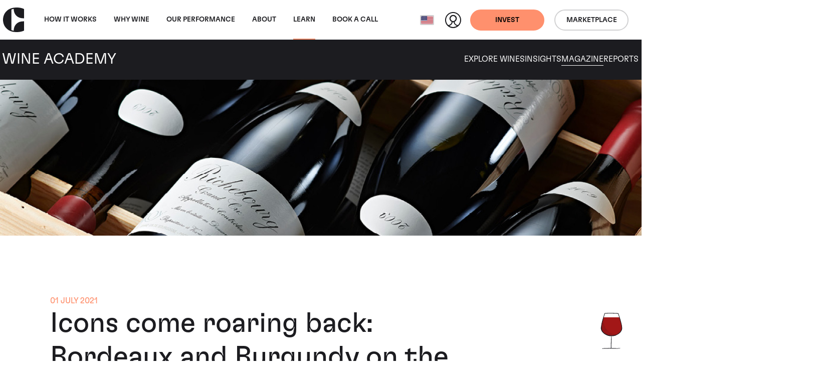

--- FILE ---
content_type: text/html; charset=utf-8
request_url: https://www.wineinvestment.com/us/learn/magazine/2021/07/icons-come-roaring-back/
body_size: 18361
content:
<!DOCTYPE html>
<html class="no-js ss-newspage -prevent-academy-sticky-nav  -show-back-to-top -wine-academy preload || js-html-tag" lang="en-US" data-locale="en_US" data-localeroot="/us/">
<head>
  

  <base href="https://www.wineinvestment.com/"><!--[if lte IE 6]></base><![endif]-->
<meta charset="utf-8">
<title>Icons come roaring back: Bordeaux and Burgundy on the rise | Cult Wines United States</title>
<style>
  html.preload * {
    transition: none !important;
  }
</style>
<script type="000a7d651edee73f3ce44926-text/javascript">
  
  document.documentElement.classList.remove('preload');
  document.documentElement.classList.remove('no-js'); document.documentElement.classList.add('js');
</script>

<link rel="icon" type="image/svg+xml" href="/favicon.svg" />
<link rel="icon" type="image/ico" href="/favicon-32x32.png" sizes="32x32" />
<link rel="icon" type="image/ico" href="/favicon-16x16.png" sizes="16x16" />



<link rel="preload" href="/_resources/themes/cultwines/dist/version1768644243/core.css" as="style">
<link rel="preload" href="/_resources/themes/cultwines/dist/version1768644243/_header.css" as="style">
<link rel="preload" href="/_resources/themes/cultwines/dist/version1768644243/_footer.css" as="style">


  
    <link rel="preload" href="/_resources/themes/cultwines/dist/version1768644243/_subnav.css" as="style">
  





<link rel="preload" href="/_resources/themes/cultwines/dist/fonts/GT-Flexa-Standard-Medium.woff2" as="font" type="font/woff2" crossorigin>
<link rel="preload" href="/_resources/themes/cultwines/dist/fonts/GT-Flexa-Standard-Light.woff2" as="font" type="font/woff2" crossorigin>
<link rel="preload" href="/_resources/themes/cultwines/dist/fonts/cult-wine-investment-icon-font-11-8-21.woff2" as="font" type="font/woff2" crossorigin>


<script type="000a7d651edee73f3ce44926-text/javascript">
  dataLayer = [
    {
      'consentMarketing': false,
      'consentSocial': false,
      'consentAnalytics': false
    }
  ];
</script>


<!-- Used in sub-themes -->
<link href="/_resources/themes/cultwines/dist/version1768644243/core.css" rel="stylesheet">


<link rel="canonical" href="https://www.wineinvestment.com/us/learn/magazine/2021/07/icons-come-roaring-back/"/>

<meta name="generator" content="Silverstripe CMS 5.4">
<meta http-equiv="Content-Type" content="text/html; charset=utf-8">

    
        
            <link rel="alternate" hreflang="x-default" href="https://www.wineinvestment.com/learn/magazine/2021/07/icons-come-roaring-back/"/>
            <link rel="alternate" hreflang="en-gb" href="https://www.wineinvestment.com/learn/magazine/2021/07/icons-come-roaring-back/"/>
        
    
        
            <link rel="alternate" hreflang="en-us" href="https://www.wineinvestment.com/us/learn/magazine/2021/07/icons-come-roaring-back/"/>
            
        
    
        
            <link rel="alternate" hreflang="en-sg" href="https://www.wineinvestment.com/sg/learn/magazine/2021/07/icons-come-roaring-back/"/>
            
        
    
        
            <link rel="alternate" hreflang="en-hk" href="https://www.wineinvestment.com/hk/learn/magazine/2021/07/icons-come-roaring-back/"/>
            
        
    
        
            <link rel="alternate" hreflang="en-ca" href="https://www.wineinvestment.com/ca/learn/magazine/2021/07/icons-come-roaring-back/"/>
            
        
    
        
    




<meta name="viewport" content="width=device-width, initial-scale=1.0">
<meta http-equiv="Content-Type" content="text/html; charset=utf-8">

<meta property="og:title" content="Icons come roaring back: Bordeaux and Burgundy on the rise" />
<meta property="og:description" content="" />
<meta property="og:site_name" content="Cult Wines"/>
<meta property="og:url" content="https://www.wineinvestment.com/us/learn/magazine/2021/07/icons-come-roaring-back/"/>
<meta property="og:type" content="article"/> <!-- website-->

    <meta property="og:image" content="https://www.wineinvestment.com/assets/leroy-header.jpg" />
    <meta name="og:image:width" content="1200">
    <meta name="og:image:height" content="630">
    <meta name="twitter:card" content="summary_large_image">
    <meta name="twitter:image" content="https://www.wineinvestment.com/assets/leroy-header.jpg">

<meta name="twitter:site" content="">
<meta name="twitter:title" content="Icons come roaring back: Bordeaux and Burgundy on the rise">
<meta name="twitter:description" content="">




  
    <script type="application/ld+json">{"@context":"https:\/\/schema.org","@graph":[{"@type":"Website","url":"https:\/\/www.wineinvestment.com\/us\/","name":"Cult Wines"},{"@type":"Organization","url":"https:\/\/www.wineinvestment.com\/us\/"},{"@type":"BreadcrumbList","itemListElement":[{"@type":"ListItem","position":1,"name":"Learn","item":"https:\/\/www.wineinvestment.com\/us\/learn\/"},{"@type":"ListItem","position":2,"name":"Magazine","item":"https:\/\/www.wineinvestment.com\/us\/learn\/magazine\/"},{"@type":"ListItem","position":3,"name":"2021","item":"https:\/\/www.wineinvestment.com\/us\/learn\/magazine\/2021\/"},{"@type":"ListItem","position":4,"name":"07","item":"https:\/\/www.wineinvestment.com\/us\/learn\/magazine\/2021\/07\/"},{"@type":"ListItem","position":5,"name":"Icons come roaring back: Bordeaux and Burgundy on the rise","item":"https:\/\/www.wineinvestment.com\/us\/learn\/magazine\/2021\/07\/icons-come-roaring-back\/"}]}]}</script>


  <script type="000a7d651edee73f3ce44926-text/javascript">(function(w,d,s,l,i){w[l]=w[l]||[];w[l].push({'gtm.start':
new Date().getTime(),event:'gtm.js'});var f=d.getElementsByTagName(s)[0],
j=d.createElement(s),dl=l!='dataLayer'?'&l='+l:'';j.async=true;j.src=
'https://www.googletagmanager.com/gtm.js?id='+i+dl;f.parentNode.insertBefore(j,f);
})(window,document,'script','dataLayer','GTM-5KCRNKF');</script>
<link rel="stylesheet" type="text/css" href="/_resources/themes/cultwines/dist/version1768644243/social-list.css">
</head>
<body class="body-tag" data-pageid="1161" data-currencycode="USD" data-currencycodelocale="en_US">
  
  <header class="header || js-header">
    <nav class="header__navbar || navbar navbar-expand-lg">
        <div class="header__container || container-xxl">
            <a class="header__navbar-brand || navbar-brand" href="/us/">
              <svg class="logo -cult-icon" xmlns="http://www.w3.org/2000/svg" data-name="Layer 1" viewBox="0 0 125.7 144.03"><path d="M63.34 1.28C28.48 5.74 0 33.11 0 72.01s28.48 66.26 63.34 70.73c32.14 4.12 51.72-2.55 62.34-7.54v-54h-7.12c-30.27 0-54.7 20.83-54.7 54.69-5.06-.87-8.87-1.53-14.08-3.75.24-2.1.3-30.61.29-60.08s0-58-.29-60.08c5.21-2.22 9-2.88 14.08-3.75 0 33.86 24.43 54.69 54.7 54.69h7.13v-54c-10.6-5.1-30.2-11.76-62.35-7.64z"/></svg>

              <svg class="logo -cult-wine-investment-primary" xmlns="http://www.w3.org/2000/svg" data-name="Layer 1" viewBox="0 0 969.34 175.48"><path d="M555.41 108.77c.17 8.33.17 18.84.17 32.87s0 24.45-.17 32.87h9.64c-.27-8.5-.27-19-.27-32.87 0-14.11 0-24.54.27-32.87zm43.13-31.27c-.79 5.87-1.4 10.69-1.75 14.37h-.44c-.44-3.68-1-8.5-1.84-14.46-2.28-15.6-4.91-36.55-5.61-43.22h-11.31c-.61 7-3.85 28.14-5.87 43-.79 5.7-1.49 10.61-1.93 14.38h-.44c-.35-3.68-.87-8.59-1.67-14.38-2.19-15.6-5.25-37.34-5.69-43h-11.76c3 13.24 10.71 54.88 12.9 65.75 1-.09 2.63-.09 5.08-.09 1.93 0 4.12 0 5.79.09 1-6.49 3.85-23.93 6-38.22.87-5.44 1.57-12.1 2.1-17.27h.26c.53 5.08 1.23 11.57 2 17.18 1.92 14 4.56 32.52 5.43 38.31 1.23-.09 3.42-.09 6.31-.09 1.93 0 3.77 0 5.09.09 1.84-10.26 10.26-52.33 13-65.75h-9.91c-.61 6.75-3.72 28.14-5.74 43.31zm45.61 75.8c-1.23 5.78-2 10.25-2.63 13.67h-.35c-.61-3.33-1.4-7.89-2.63-13.5-2.89-15.51-7-37.6-7.89-44.7h-10.78c3.77 13.67 12.36 56.27 14.38 65.74 1.22-.09 3.33-.09 6.92-.09 2.63 0 5.08 0 6.84.09 2-9.47 10.6-50.4 14.2-65.74h-10.08c-.97 6.57-5.17 29.01-7.98 44.53zm-39-44.53c.27 6.75.53 23.49.53 36 0 5.53.35 11 .79 17h-.09a142.71 142.71 0 0 0-4.29-14.38c-5.88-15.25-13.85-33.39-15.52-38.65h-11.43c.17 7.71.17 18.93.17 32.87s-.08 24.45-.17 32.87h8.32c-.08-5.17-.08-18.15-.17-36.2-.09-6.49-.35-13.06-.7-19.9h.08a121.66 121.66 0 0 0 4.91 16.74c6.23 14.47 13.68 32.61 16 39.36h9.73c-.08-8.5-.08-18.41-.08-33 0-13.94.08-26.12.17-32.78zm26.49-8.83c-.27-8.51-.27-19-.27-32.87 0-14.12 0-24.55.27-32.88H622c.17 8.33.17 18.85.17 32.88s0 24.45-.17 32.87zm58.58-32.88v14.56c0 7.27-.19 18.32-.19 18.32h32.64c-.09-.88-.09-2.63-.09-3.95s0-4.16.09-5.21c-8.51.18-16.75.92-23.32.92V70.49h5.19c5.39 0 18.13.73 18.13.73v-9.11s-12.74.73-18.13.73h-5.19V42.43c6.57 0 14.81.74 23.32.92-.09-1.06-.09-3.81-.09-5.21s0-3.07.09-4h-32.66c.26 7.15.17 18.99.17 32.92zm-40.2 32.88c-.09-5.18-.09-18.15-.18-36.21-.09-6.48-.35-13.06-.7-19.89h.09a120.28 120.28 0 0 0 4.91 16.74c6.22 14.46 13.67 32.61 16 39.36h9.73c-.09-8.51-.09-18.41-.09-33 0-13.94.09-26.12.17-32.79h-8.28c.26 6.75.52 23.5.52 36 0 5.52.35 11.05.79 17h-.08a140.12 140.12 0 0 0-4.3-14.38c-5.87-15.25-13.85-33.4-15.52-38.66h-11.41c.18 7.72.18 18.94.18 32.88s-.09 24.45-.18 32.87zm189.71 8.83h-11.06c-1.75 6.13-6.14 22-10.17 36.37-1 3.34-1.93 7.72-2.81 11.93h-.43c-.79-4.21-1.84-8.94-2.63-12.1-4.21-14.29-8.59-30.33-10.26-36.2h-12c.18 8.59.18 18.41.18 32.78 0 13.94 0 23.49-.18 33h8.15c-.08-13.5-.26-22.62-.26-36.9-.09-6.23-.44-13-.52-19.73h.26c1 5.7 2.45 12.36 3.77 17.36l10.9 39.23h4.12l10.78-38.66c1.23-4.64 2.54-11.65 3.68-17.79h.26c-.17 6.4-.52 13.32-.52 19.11 0 14.2-.09 23.84-.44 37.34h9.29c-.18-9.47-.26-19-.26-33-.02-14.33.09-24.15.15-32.74zm80.23 0c.26 6.75.52 23.49.52 36 0 5.53.35 11 .79 17h-.08a140.12 140.12 0 0 0-4.3-14.38c-5.87-15.25-13.85-33.39-15.52-38.65h-11.39c.18 7.71.18 18.93.18 32.87s-.09 24.45-.18 32.87h8.33c-.09-5.17-.09-18.15-.18-36.2-.09-6.49-.35-13.06-.7-19.9h.09a120.28 120.28 0 0 0 4.91 16.74c6.22 14.47 13.67 32.61 16 39.36h9.73c-.09-8.5-.09-18.41-.09-33 0-13.94.09-26.12.18-32.78zm-71.29 0c.27 7.1.18 18.93.18 32.87v14.6c0 7.26-.19 18.31-.19 18.31h32.61c-.09-.88-.09-2.63-.09-3.94s0-4.16.09-5.21c-8.5.17-16.74.91-23.32.91v-21.2h5.19c5.39 0 16.72.72 16.72.72v-9.1s-11.33.72-16.72.72h-5.19v-20.44c6.58 0 14.82.74 23.32.91-.09-1.05-.09-3.8-.09-5.21s0-3.07.09-3.94zm120.58 4.12c0-1.49 0-3.07.09-4.12H935.5c.09 1.05.09 2.63.09 4.12 0 1.31 0 3.07-.09 4.21 4.39-.09 8.68-.09 12.45-.09 0 22.52 0 52.24-.26 57.5 1.4-.09 3.33-.09 4.73-.09s3.42 0 4.82.09c-.26-5.26-.26-35-.26-57.5 3.77 0 8.06 0 12.36.09-.09-1.14-.09-2.86-.09-4.21zm-300.72-4.12c.27 7.1.18 18.93.18 32.87v14.6c0 7.26-.19 18.31-.19 18.31h32.61c-.09-.88-.09-2.63-.09-3.94s0-4.16.09-5.21c-8.5.17-16.74.91-23.32.91v-21.2H683c5.39 0 18.13.72 18.13.72v-9.1s-12.74.72-18.13.72h-5.19v-20.44c6.58 0 14.82.74 23.32.91-.09-1.05-.09-3.8-.09-5.21s0-3.07.09-3.94zm80.75 0c.08 1.05.08 2.63.08 4.12 0 1.31 0 3.07-.08 4.21 4.38-.09 8.67-.09 12.44-.09 0 22.52 0 52.24-.26 57.5 1.4-.09 3.33-.09 4.73-.09s3.42 0 4.82.09c-.26-5.26-.26-35-.26-57.5 3.77 0 8.06 0 12.36.09-.09-1.14-.09-2.9-.09-4.21 0-1.49 0-3.07.09-4.12zm-21.39 28.47c-9.2-3.77-10.78-8.24-10.78-13.59s2.8-8 8.68-8c6.75 0 9.37 3.16 9.37 9.82 0 1.58-.08 3.59-.17 5.43 1.14 0 2.72-.08 4.38-.08s3.07 0 4.12.08c.09-2.19.18-3.76.18-5.87 0-11.48-5.26-17.27-18-17.27-11.66 0-17.62 5.79-17.62 15.87s4.12 16.39 16.3 21.3c8.77 3.51 11.22 8.24 11.22 14.29 0 5.52-2.54 8.32-9.11 8.32-7 0-9.82-3-9.82-11.22 0-1.13 0-2.8.09-4.29-1.32.09-3 .09-4.82.09-1.67 0-3.16-.09-4.3-.18-.09 2-.18 3.33-.18 6 0 10.87 5.44 17.53 19 17.53 12.09 0 17.79-6.31 17.79-16.74s-5.11-17-16.33-21.49zm-499.76-19.47c.78 40.93-14.8 39.48-20.14 38.27-10.07-2.27-11.18-17.47-11.18-42.36v-79.2h-50.66v96.35c0 29.12 15.53 44.64 44.13 44.64 10.72 0 35.92 1.36 47.81-26h8.58v24.77h32.16V34.48h-50.7zM351.47.13L299.72 0v119.53c0 35.09 17.1 54.83 44.67 56h28.74v-34.92h-21.66zM63.34 32.73C28.49 37.18 0 64.55 0 103.46s28.49 66.26 63.34 70.72c32.14 4.12 51.72-2.54 62.35-7.53V112.6h-7.13c-30.26 0-54.69 20.83-54.69 54.68-5.06-.87-8.87-1.53-14.09-3.75.25-2.1.3-30.61.29-60.08s0-58-.29-60.07c5.22-2.23 9-2.88 14.09-3.75 0 33.85 24.43 54.68 54.69 54.68h7.11V40.24c-10.61-5-30.18-11.63-62.33-7.51zm431.33 86.71l-26 13.52a21.62 21.62 0 0 0-11.65 19.16v8.12l-13.33.29V61.44h56.27v-27.2h-57.43V0h-17.36a232.77 232.77 0 0 1-54.84 56.53v4.9h21.52v57.43c0 41.92 19.6 56.61 54.46 56.61 13.62 0 25.05-1.88 36.85-8.24 12.19-6.57 16.84-14.05 16.84-14.05l-.28-33.87z"/></svg>

            </a>
            <div class="header__collapse || collapse navbar-collapse">
                
<ul class="nav__primary-nav-list || navbar-nav me-auto || js-main-nav">
    
        <li class="nav__primary-nav-item || nav-item">
            <a class="nav__primary-nav-link w-100 || nav-link  -has-secondary-nav || js-primary-arrow"
                
               href="/us/how-it-works/investing-with-us/">
                How It Works
            <span class="nav__primary-nav-arrow"></span>
            </a>
            
                <div class="nav__secondary-nav || js-secondary-nav">
                    <div class="nav__secondary-nav-container || container-xxl">
                        <div class="nav__secondary-nav-arrow || js-secondary-nav-arrow"></div>
                        <a href="/us/how-it-works/investing-with-us/" class="nav__primary-link-back">How It Works</a>
                        <ul class="nav__secondary-nav-list">
                            
                            
                                <li class="nav__secondary-nav-item">
                                    <a href="/us/how-it-works/investing-with-us/" class="nav__secondary-nav-link">Investing With Us</a>
                                    
                                        <p class="nav__secondary-nav-intro-text">Investing in wine could be your smartest investment yet.</p>
                                    
                                </li>
                            
                                <li class="nav__secondary-nav-item">
                                    <a href="/us/how-it-works/our-process/" class="nav__secondary-nav-link">Our Process</a>
                                    
                                        <p class="nav__secondary-nav-intro-text">Let us guide you through the process behind investing in fine wine.</p>
                                    
                                </li>
                            
                                <li class="nav__secondary-nav-item">
                                    <a href="/us/how-it-works/where-is-your-wine/" class="nav__secondary-nav-link">Where Is Your Wine</a>
                                    
                                        <p class="nav__secondary-nav-intro-text">Discover how your secure fine wine investment is stored.</p>
                                    
                                </li>
                            
                                <li class="nav__secondary-nav-item">
                                    <a href="/us/how-it-works/plans-and-fees/" class="nav__secondary-nav-link">Plans &amp; Fees</a>
                                    
                                        <p class="nav__secondary-nav-intro-text">Hassle-free and easy, our plans and fees are simple and transparent.</p>
                                    
                                </li>
                            
                        </ul>
                    </div>
                </div>
            
        </li>
    
        <li class="nav__primary-nav-item || nav-item">
            <a class="nav__primary-nav-link w-100 || nav-link  -has-secondary-nav || js-primary-arrow"
                
               href="/us/why-wine/wine-as-an-asset/">
                Why wine
            <span class="nav__primary-nav-arrow"></span>
            </a>
            
                <div class="nav__secondary-nav || js-secondary-nav">
                    <div class="nav__secondary-nav-container || container-xxl">
                        <div class="nav__secondary-nav-arrow || js-secondary-nav-arrow"></div>
                        <a href="/us/why-wine/wine-as-an-asset/" class="nav__primary-link-back">Why wine</a>
                        <ul class="nav__secondary-nav-list">
                            
                            
                                <li class="nav__secondary-nav-item">
                                    <a href="/us/why-wine/wine-as-an-asset/" class="nav__secondary-nav-link">Wine as an Asset</a>
                                    
                                        <p class="nav__secondary-nav-intro-text">Wine has a proven track record of returns and resilience in an unstable market.</p>
                                    
                                </li>
                            
                                <li class="nav__secondary-nav-item">
                                    <a href="/us/why-wine/the-wine-experience/" class="nav__secondary-nav-link">The Wine Experience</a>
                                    
                                        <p class="nav__secondary-nav-intro-text">It's not just an asset, it's an experience. Discover what else your investment offers.</p>
                                    
                                </li>
                            
                        </ul>
                    </div>
                </div>
            
        </li>
    
        <li class="nav__primary-nav-item || nav-item">
            <a class="nav__primary-nav-link w-100 || nav-link "
                
               href="/us/our-performance/">
                Our Performance
            
            </a>
            
        </li>
    
        <li class="nav__primary-nav-item || nav-item">
            <a class="nav__primary-nav-link w-100 || nav-link  -has-secondary-nav || js-primary-arrow"
                
               href="/us/about/our-company/">
                About
            <span class="nav__primary-nav-arrow"></span>
            </a>
            
                <div class="nav__secondary-nav || js-secondary-nav">
                    <div class="nav__secondary-nav-container || container-xxl">
                        <div class="nav__secondary-nav-arrow || js-secondary-nav-arrow"></div>
                        <a href="/us/about/our-company/" class="nav__primary-link-back">About</a>
                        <ul class="nav__secondary-nav-list">
                            
                            
                                <li class="nav__secondary-nav-item">
                                    <a href="/us/about/our-company/" class="nav__secondary-nav-link">Our Company</a>
                                    
                                        <p class="nav__secondary-nav-intro-text">Our story, setting a new standard for fine wine investment.</p>
                                    
                                </li>
                            
                                <li class="nav__secondary-nav-item">
                                    <a href="/us/about/meet-the-team/" class="nav__secondary-nav-link">Our Team</a>
                                    
                                        <p class="nav__secondary-nav-intro-text">What we do is different. Find out more about the people who make it work.</p>
                                    
                                </li>
                            
                        </ul>
                    </div>
                </div>
            
        </li>
    
        <li class="nav__primary-nav-item || nav-item">
            <a class="nav__primary-nav-link w-100 || nav-link  -has-secondary-nav || js-primary-arrow"
                
               href="/us/learn/">
                Learn
            <span class="nav__primary-nav-arrow"></span>
            </a>
            
                <div class="nav__secondary-nav || js-secondary-nav">
                    <div class="nav__secondary-nav-container || container-xxl">
                        <div class="nav__secondary-nav-arrow || js-secondary-nav-arrow"></div>
                        <a href="/us/learn/" class="nav__primary-link-back">Learn</a>
                        <ul class="nav__secondary-nav-list">
                            
                                <li class="nav__secondary-nav-item -parent">
                                    <a href="/us/learn/" class="nav__secondary-nav-link">Learn</a>
                                    
                                        <p class="nav__secondary-nav-intro-text">Cult Wines’ Wine Academy offers expert guides, insights, and resources to nurture fine wine passion.</p>
                                    
                                </li>
                            
                            
                                <li class="nav__secondary-nav-item">
                                    <a href="/us/learn/wine/" class="nav__secondary-nav-link">Explore Wines</a>
                                    
                                        <p class="nav__secondary-nav-intro-text">Discover our range of fine wines from around the world.</p>
                                    
                                </li>
                            
                                <li class="nav__secondary-nav-item">
                                    <a href="/us/learn/insights/" class="nav__secondary-nav-link">Insights</a>
                                    
                                        <p class="nav__secondary-nav-intro-text">Engaging insights on wine and investment subjects</p>
                                    
                                </li>
                            
                                <li class="nav__secondary-nav-item">
                                    <a href="/us/learn/magazine/" class="nav__secondary-nav-link">Magazine</a>
                                    
                                        <p class="nav__secondary-nav-intro-text">Subscribe to our magazine to stay in the know.</p>
                                    
                                </li>
                            
                                <li class="nav__secondary-nav-item">
                                    <a href="/us/learn/reports/" class="nav__secondary-nav-link">Reports</a>
                                    
                                        <p class="nav__secondary-nav-intro-text">View our latest reports to see how the fine wine market is doing.</p>
                                    
                                </li>
                            
                        </ul>
                    </div>
                </div>
            
        </li>
    
        <li class="nav__primary-nav-item || nav-item">
            <a class="nav__primary-nav-link w-100 || nav-link "
                
               href="/us/book-a-call-link/">
                Book a call
            
            </a>
            
        </li>
    
</ul>
<!-- cached: 2026-01-23 13:12:12 -->


                <div class="header__action-wrapper -mobile-desktop">
                    
                        <div class="header__action-ctas-wrapper || d-flex">
                        
                            <a class="header_btn-mobile-desktop || btn -solid -primary || d-flex align-items-center" href="/us/invest-with-us/" >
                                <span class="header_btn-title -desktop || d-none d-md-block">Get started</span>
                                <span class="header_btn-title -mobile || d-block d-md-none">Invest</span>
                            </a>
                        
                        
                            <a class="header_btn-mobile-desktop || btn -outline btn-outline-dark || d-flex align-items-center" href="https://app.cultx.com/discover/"  target='_blank' rel='noopener'>
                                <span class="header_btn-title -mobile">Marketplace</span>
                            </a>
                        
                        </div>
                    
                </div>
            </div>
            <div class="header__action-wrapper -mobile">
                <div class="locale-select || js-locale-select">
    
        
    
        
            <button class="locale-select__btn || btn || js-locale-select-btn" type="button">
                
                    <span class="locale-select__flag-wrapper">
                        <img class="locale-select__flag" src="/assets/flags/us__FillWzMyLDI0XQ.png" alt="us">
                    </span>
                
                <span class="locale-select__title">United States (English)</span>
            </button>
        
    
        
    
        
    
        
    
        
    

    <ul class="locale-select__list || js-locale-select-list">
        
            
                <li class="locale-select__item">
                    <a class="locale-select__link" href="/learn/magazine/2021/07/icons-come-roaring-back/" title="United Kingdom (English)">
                        
                            <span class="locale-select__flag-wrapper">
                               <img class="locale-select__flag ||" loading="lazy" src="/assets/flags/gb__FillWzMyLDI0XQ.png" alt="gb">
                            </span>
                        
                        <span class="locale-select__title">United Kingdom (English)</span>
                    </a>
                </li>
            
        
            
        
            
                <li class="locale-select__item">
                    <a class="locale-select__link" href="/sg/learn/magazine/2021/07/icons-come-roaring-back/" title="Singapore (English)">
                        
                            <span class="locale-select__flag-wrapper">
                               <img class="locale-select__flag ||" loading="lazy" src="/assets/flags/sg__FillWzMyLDI0XQ.png" alt="sg">
                            </span>
                        
                        <span class="locale-select__title">Singapore (English)</span>
                    </a>
                </li>
            
        
            
                <li class="locale-select__item">
                    <a class="locale-select__link" href="/hk/learn/magazine/2021/07/icons-come-roaring-back/" title="Hong Kong (English)">
                        
                            <span class="locale-select__flag-wrapper">
                               <img class="locale-select__flag ||" loading="lazy" src="/assets/flags/hk__FillWzMyLDI0XQ.png" alt="hk">
                            </span>
                        
                        <span class="locale-select__title">Hong Kong (English)</span>
                    </a>
                </li>
            
        
            
                <li class="locale-select__item">
                    <a class="locale-select__link" href="/ca/learn/magazine/2021/07/icons-come-roaring-back/" title="Canada (English)">
                        
                            <span class="locale-select__flag-wrapper">
                               <img class="locale-select__flag ||" loading="lazy" src="/assets/flags/ca__FillWzMyLDI0XQ.png" alt="ca">
                            </span>
                        
                        <span class="locale-select__title">Canada (English)</span>
                    </a>
                </li>
            
        
            
        
    </ul>
</div>

                <a href="https://portal.wineinvestment.com/login" class="header__profile-link"  target='_blank' rel='noopener'>
                    <svg class="header__profile-icon" xmlns="http://www.w3.org/2000/svg" data-name="Layer 1" viewBox="0 0 32 32">
                        <path class="header__profile-icon-figure" fill="#1c1919" d="M16 0a16 16 0 1 0 16 16A16 16 0 0 0 16 0zm.15 7.81A5.2 5.2 0 0 1 21.32 13a5.25 5.25 0 0 1-5.25 5.21 5.2 5.2 0 0 1 .08-10.4zm-8 19.72a9 9 0 0 0 6.72-7.43 6.62 6.62 0 0 0 2.43 0 9 9 0 0 0 6.67 7.42 13.93 13.93 0 0 1-15.86.01z"/>
                        <path class="header__profile-icon-bg" fill="#fff" d="M25.76 26A7.32 7.32 0 0 1 19 19.6a7.28 7.28 0 1 0-5.83 0A7.31 7.31 0 0 1 6.24 26 14 14 0 1 1 26 25.72c0 .1-.15.19-.24.28z"/></svg>
                </a>
                
                    
                        <a class="header_btn-mobile || btn -solid -primary || d-none d-md-flex" href="/us/invest-with-us/" >Invest</a>
                    
                    
                        <a class="header_btn-mobile || btn -outline -dark || d-none d-md-flex" href="https://app.cultx.com/discover/"  target='_blank' rel='noopener'>Marketplace</a>
                    
                
                <button class="header__nav-toggle || js-nav-toggle" type="button" aria-expanded="false" aria-label="Toggle navigation"></button>
            </div>
        </div>
    </nav>
    
        <nav class="wa-subnav || js-wa-subnav">
    <div class="container-xxl">
        <div class="row">
            <div class="wa-subnav__brand-wrapper || col-12 col-lg-4 align-items-center d-flex justify-content-between justify-content-lg-start">
                <a class="wa-subnav__logo-link" href="/us/learn/">
                    <svg class="logo -cult-icon" xmlns="http://www.w3.org/2000/svg" data-name="Layer 1" viewBox="0 0 125.7 144.03"><path d="M63.34 1.28C28.48 5.74 0 33.11 0 72.01s28.48 66.26 63.34 70.73c32.14 4.12 51.72-2.55 62.34-7.54v-54h-7.12c-30.27 0-54.7 20.83-54.7 54.69-5.06-.87-8.87-1.53-14.08-3.75.24-2.1.3-30.61.29-60.08s0-58-.29-60.08c5.21-2.22 9-2.88 14.08-3.75 0 33.86 24.43 54.69 54.7 54.69h7.13v-54c-10.6-5.1-30.2-11.76-62.35-7.64z"/></svg>

                </a>
                <a class="wa-subnav__title-link" href="/us/learn/">
                    <span class="wa-subnav__title">Wine Academy</span>
                </a>
                <div class="wa-subnav__toggle || js-wa-subnav-toggle"></div>
            </div>
            <div class="wa-subnav__nav-wrapper || col-12 col-lg-8">
                <nav class="wa-subnav__nav">
                  
                      <a href="/us/learn/wine/" class="wa-subnav__nav-link">Explore Wines</a>
                  
                      <a href="/us/learn/insights/" class="wa-subnav__nav-link">Insights</a>
                  
                      <a href="/us/learn/magazine/" class="wa-subnav__nav-link">Magazine</a>
                  
                      <a href="/us/learn/reports/" class="wa-subnav__nav-link">Reports</a>
                  
                </nav>
            </div>
        </div>
    </div>
</nav>
<link href="/_resources/themes/cultwines/dist/version1768644243/_subnav.css" rel="stylesheet">


    
</header>
<link href="/_resources/themes/cultwines/dist/version1768644243/_header.css" rel="stylesheet">

  <main class="main || js-main-tag" role="main">
    



    <div class="resource">
    
    
        <div class="container-fluid">
            <div class="row">
                <picture class="resource__picture || ratio ratio-resources-main-image-desktop">
                    
                        <source srcset="/assets/leroy-header__FocusFillWyIwLjAwIiwiMC4wMCIsMzc1LDEwNl0.jpg" media="(max-width: 375px)">
                        <source srcset="/assets/leroy-header__FocusFillWyIwLjAwIiwiMC4wMCIsNTc1LDE2N10.jpg" media="(max-width: 575px)">
                        <source srcset="/assets/leroy-header__FocusFillWyIwLjAwIiwiMC4wMCIsNzY3LDIyNV0.jpg" media="(max-width: 767px)">
                    
                    <source srcset="/assets/leroy-header__FocusFillWyIwLjAwIiwiMC4wMCIsOTkxLDI5M10.jpg" media="(max-width: 991px)">
                    <source srcset="/assets/leroy-header__FocusFillWyIwLjAwIiwiMC4wMCIsMTE5OSwzNTZd.jpg" media="(max-width: 1199px)">
                    <img class="img-fluid" loading="lazy" src="/assets/leroy-header__FocusFillWyIwLjAwIiwiMC4wMCIsMTkyMCw1NzVd.jpg" alt="leroy header">
                </picture>
            </div>
        </div>
    

    
    <div class="resource__container -resource-info || container-fluid">
        <div class="row">
            <div class="col-12">
                <div class="resource__resource-info-wrapper">
                    
                        <time class="resource__pub-date h6" datetime="2021-07-01 00:00:00">01 July 2021</time>
                    
                    <h1 class="resource__title">Icons come roaring back: Bordeaux and Burgundy on the rise</h1>
                    <div class="row">
                        <div class="resource__author-wrapper || col-12 col-md-6 d-flex align-items-center">
                            <span class="resource__by h6">By </span>
                            
                              
                            
                            <div>
                                
                                  
                                
                                <svg class="logo -cult-wine-investment-primary" xmlns="http://www.w3.org/2000/svg" data-name="Layer 1" viewBox="0 0 969.34 175.48"><path d="M555.41 108.77c.17 8.33.17 18.84.17 32.87s0 24.45-.17 32.87h9.64c-.27-8.5-.27-19-.27-32.87 0-14.11 0-24.54.27-32.87zm43.13-31.27c-.79 5.87-1.4 10.69-1.75 14.37h-.44c-.44-3.68-1-8.5-1.84-14.46-2.28-15.6-4.91-36.55-5.61-43.22h-11.31c-.61 7-3.85 28.14-5.87 43-.79 5.7-1.49 10.61-1.93 14.38h-.44c-.35-3.68-.87-8.59-1.67-14.38-2.19-15.6-5.25-37.34-5.69-43h-11.76c3 13.24 10.71 54.88 12.9 65.75 1-.09 2.63-.09 5.08-.09 1.93 0 4.12 0 5.79.09 1-6.49 3.85-23.93 6-38.22.87-5.44 1.57-12.1 2.1-17.27h.26c.53 5.08 1.23 11.57 2 17.18 1.92 14 4.56 32.52 5.43 38.31 1.23-.09 3.42-.09 6.31-.09 1.93 0 3.77 0 5.09.09 1.84-10.26 10.26-52.33 13-65.75h-9.91c-.61 6.75-3.72 28.14-5.74 43.31zm45.61 75.8c-1.23 5.78-2 10.25-2.63 13.67h-.35c-.61-3.33-1.4-7.89-2.63-13.5-2.89-15.51-7-37.6-7.89-44.7h-10.78c3.77 13.67 12.36 56.27 14.38 65.74 1.22-.09 3.33-.09 6.92-.09 2.63 0 5.08 0 6.84.09 2-9.47 10.6-50.4 14.2-65.74h-10.08c-.97 6.57-5.17 29.01-7.98 44.53zm-39-44.53c.27 6.75.53 23.49.53 36 0 5.53.35 11 .79 17h-.09a142.71 142.71 0 0 0-4.29-14.38c-5.88-15.25-13.85-33.39-15.52-38.65h-11.43c.17 7.71.17 18.93.17 32.87s-.08 24.45-.17 32.87h8.32c-.08-5.17-.08-18.15-.17-36.2-.09-6.49-.35-13.06-.7-19.9h.08a121.66 121.66 0 0 0 4.91 16.74c6.23 14.47 13.68 32.61 16 39.36h9.73c-.08-8.5-.08-18.41-.08-33 0-13.94.08-26.12.17-32.78zm26.49-8.83c-.27-8.51-.27-19-.27-32.87 0-14.12 0-24.55.27-32.88H622c.17 8.33.17 18.85.17 32.88s0 24.45-.17 32.87zm58.58-32.88v14.56c0 7.27-.19 18.32-.19 18.32h32.64c-.09-.88-.09-2.63-.09-3.95s0-4.16.09-5.21c-8.51.18-16.75.92-23.32.92V70.49h5.19c5.39 0 18.13.73 18.13.73v-9.11s-12.74.73-18.13.73h-5.19V42.43c6.57 0 14.81.74 23.32.92-.09-1.06-.09-3.81-.09-5.21s0-3.07.09-4h-32.66c.26 7.15.17 18.99.17 32.92zm-40.2 32.88c-.09-5.18-.09-18.15-.18-36.21-.09-6.48-.35-13.06-.7-19.89h.09a120.28 120.28 0 0 0 4.91 16.74c6.22 14.46 13.67 32.61 16 39.36h9.73c-.09-8.51-.09-18.41-.09-33 0-13.94.09-26.12.17-32.79h-8.28c.26 6.75.52 23.5.52 36 0 5.52.35 11.05.79 17h-.08a140.12 140.12 0 0 0-4.3-14.38c-5.87-15.25-13.85-33.4-15.52-38.66h-11.41c.18 7.72.18 18.94.18 32.88s-.09 24.45-.18 32.87zm189.71 8.83h-11.06c-1.75 6.13-6.14 22-10.17 36.37-1 3.34-1.93 7.72-2.81 11.93h-.43c-.79-4.21-1.84-8.94-2.63-12.1-4.21-14.29-8.59-30.33-10.26-36.2h-12c.18 8.59.18 18.41.18 32.78 0 13.94 0 23.49-.18 33h8.15c-.08-13.5-.26-22.62-.26-36.9-.09-6.23-.44-13-.52-19.73h.26c1 5.7 2.45 12.36 3.77 17.36l10.9 39.23h4.12l10.78-38.66c1.23-4.64 2.54-11.65 3.68-17.79h.26c-.17 6.4-.52 13.32-.52 19.11 0 14.2-.09 23.84-.44 37.34h9.29c-.18-9.47-.26-19-.26-33-.02-14.33.09-24.15.15-32.74zm80.23 0c.26 6.75.52 23.49.52 36 0 5.53.35 11 .79 17h-.08a140.12 140.12 0 0 0-4.3-14.38c-5.87-15.25-13.85-33.39-15.52-38.65h-11.39c.18 7.71.18 18.93.18 32.87s-.09 24.45-.18 32.87h8.33c-.09-5.17-.09-18.15-.18-36.2-.09-6.49-.35-13.06-.7-19.9h.09a120.28 120.28 0 0 0 4.91 16.74c6.22 14.47 13.67 32.61 16 39.36h9.73c-.09-8.5-.09-18.41-.09-33 0-13.94.09-26.12.18-32.78zm-71.29 0c.27 7.1.18 18.93.18 32.87v14.6c0 7.26-.19 18.31-.19 18.31h32.61c-.09-.88-.09-2.63-.09-3.94s0-4.16.09-5.21c-8.5.17-16.74.91-23.32.91v-21.2h5.19c5.39 0 16.72.72 16.72.72v-9.1s-11.33.72-16.72.72h-5.19v-20.44c6.58 0 14.82.74 23.32.91-.09-1.05-.09-3.8-.09-5.21s0-3.07.09-3.94zm120.58 4.12c0-1.49 0-3.07.09-4.12H935.5c.09 1.05.09 2.63.09 4.12 0 1.31 0 3.07-.09 4.21 4.39-.09 8.68-.09 12.45-.09 0 22.52 0 52.24-.26 57.5 1.4-.09 3.33-.09 4.73-.09s3.42 0 4.82.09c-.26-5.26-.26-35-.26-57.5 3.77 0 8.06 0 12.36.09-.09-1.14-.09-2.86-.09-4.21zm-300.72-4.12c.27 7.1.18 18.93.18 32.87v14.6c0 7.26-.19 18.31-.19 18.31h32.61c-.09-.88-.09-2.63-.09-3.94s0-4.16.09-5.21c-8.5.17-16.74.91-23.32.91v-21.2H683c5.39 0 18.13.72 18.13.72v-9.1s-12.74.72-18.13.72h-5.19v-20.44c6.58 0 14.82.74 23.32.91-.09-1.05-.09-3.8-.09-5.21s0-3.07.09-3.94zm80.75 0c.08 1.05.08 2.63.08 4.12 0 1.31 0 3.07-.08 4.21 4.38-.09 8.67-.09 12.44-.09 0 22.52 0 52.24-.26 57.5 1.4-.09 3.33-.09 4.73-.09s3.42 0 4.82.09c-.26-5.26-.26-35-.26-57.5 3.77 0 8.06 0 12.36.09-.09-1.14-.09-2.9-.09-4.21 0-1.49 0-3.07.09-4.12zm-21.39 28.47c-9.2-3.77-10.78-8.24-10.78-13.59s2.8-8 8.68-8c6.75 0 9.37 3.16 9.37 9.82 0 1.58-.08 3.59-.17 5.43 1.14 0 2.72-.08 4.38-.08s3.07 0 4.12.08c.09-2.19.18-3.76.18-5.87 0-11.48-5.26-17.27-18-17.27-11.66 0-17.62 5.79-17.62 15.87s4.12 16.39 16.3 21.3c8.77 3.51 11.22 8.24 11.22 14.29 0 5.52-2.54 8.32-9.11 8.32-7 0-9.82-3-9.82-11.22 0-1.13 0-2.8.09-4.29-1.32.09-3 .09-4.82.09-1.67 0-3.16-.09-4.3-.18-.09 2-.18 3.33-.18 6 0 10.87 5.44 17.53 19 17.53 12.09 0 17.79-6.31 17.79-16.74s-5.11-17-16.33-21.49zm-499.76-19.47c.78 40.93-14.8 39.48-20.14 38.27-10.07-2.27-11.18-17.47-11.18-42.36v-79.2h-50.66v96.35c0 29.12 15.53 44.64 44.13 44.64 10.72 0 35.92 1.36 47.81-26h8.58v24.77h32.16V34.48h-50.7zM351.47.13L299.72 0v119.53c0 35.09 17.1 54.83 44.67 56h28.74v-34.92h-21.66zM63.34 32.73C28.49 37.18 0 64.55 0 103.46s28.49 66.26 63.34 70.72c32.14 4.12 51.72-2.54 62.35-7.53V112.6h-7.13c-30.26 0-54.69 20.83-54.69 54.68-5.06-.87-8.87-1.53-14.09-3.75.25-2.1.3-30.61.29-60.08s0-58-.29-60.07c5.22-2.23 9-2.88 14.09-3.75 0 33.85 24.43 54.68 54.69 54.68h7.11V40.24c-10.61-5-30.18-11.63-62.33-7.51zm431.33 86.71l-26 13.52a21.62 21.62 0 0 0-11.65 19.16v8.12l-13.33.29V61.44h56.27v-27.2h-57.43V0h-17.36a232.77 232.77 0 0 1-54.84 56.53v4.9h21.52v57.43c0 41.92 19.6 56.61 54.46 56.61 13.62 0 25.05-1.88 36.85-8.24 12.19-6.57 16.84-14.05 16.84-14.05l-.28-33.87z"/></svg>

                            </div>
                        </div>
                        
                        <div class="resource__tags-wrapper || col-12 col-md-6 d-md-flex flex-md-column justify-content-md-center">
                            
                              <p class="resource__tags">Posted in:
                                
                                  <a href="/us/learn/magazine/category/wine-investment/" class="resource__tag">Wine Investment</a>
                                
                              </p>
                            
                            
                              <p class="resource__tags">Tagged:
                                
                                  <a href="/us/learn/magazine/tag/bordeaux/" class="resource__tag">Bordeaux</a>
                                
                                  <a href="/us/learn/magazine/tag/burgundy/" class="resource__tag">Burgundy</a>
                                
                                  <a href="/us/learn/magazine/tag/en-primeur/" class="resource__tag">En Primeur</a>
                                
                              </p>
                            
                        </div>
                        
                    </div>
                </div>
            </div>
        </div>
    </div>
    <div class="resource__content-wrapper">
      
      
        

      

      
      
        <div class="resource__container -main-content || container-fluid">
          <div class="row">
            <div class="col-12 typ">  



  
    
	   <section class="module  module-general-content-block    " id="section-5133"><div class="m-generalContentBlock  ">
    <div class="wrap">
        <div class="generalContentBlock-wrapper">
            
                <div class="m-generalContentBlock__content typ">
                    <h3 style="color: #974553;"><em>Key Highlights: </em></h3><ul><li style="color: #974553;"><em>As the global economy improves and reopens, Bordeaux and Burgundy fine wines could be the big beneficiaries and drive further growth of the fine wine market.</em></li>
<li style="color: #974553;"><em>Macro conditions favour a continuation of the current rally in the Burgundy market while the Bordeaux EP campaign is opening up opportunities in both old and new vintages. </em></li>
<li style="color: #974553;"><em>From a buyer’s perspective, now is the right time to increase exposure to these prestigious fine wine sectors whether through identifying attractive new EP releases or finding relative value among back vintages.</em></li>
</ul><p>Bordeaux’s en primeur (EP) campaign couldn’t have got its timing any better! Both Bordeaux and Burgundy are enjoying strong starts to 2021 with Liv-ex’s Bordeaux 500 index posting a healthy 3.20% gain while Burgundy’s 6.62% rise is the highest among all regional indices (through end of May). The Fine Wine 50 index, a measure of Bordeaux first growths only, had returned 4.23% as of 23 June.</p><p>But we think Bordeaux and Burgundy, the engines of the fine wine market, are just getting revved up! As the recovery gains pace, investors are seeking out real assets such as fine wine for diversification of returns or a hedge against possible inflation. A financial system awash with cash from the massive monetary and fiscal stimulus to combat the effects of the COVID pandemic is adding to the demand. It follows that the most established sectors within fine wine will absorb a large portion of people’s increasing fine wine exposures.</p><p>We find a similar trend in the wake of the Global Financial Crisis over a decade ago. As economies slowly recovered starting in 2009, the Liv-ex Fine Wine 50 outperformed the wider fine wine market with an eye-catching return over 90% in the 2009-2011 period compared to the Liv-ex 1000’s 37% return.<br><br></p>
                </div>
            
            
        </div>
    </div>
</div>

</section><section class="module  module-general-content-block    " id="section-5134"><div class="m-generalContentBlock  ">
    <div class="wrap">
        <div class="generalContentBlock-wrapper">
            
                <div class="m-generalContentBlock__content typ">
                    <h4 class="text-center"><strong><em>Bordeaux first growths topped post-GFC recovery</em></strong></h4><h4 class="text-center"><em>Fine Wine 50 vs Liv-ex 1000 (Index prices rebased to 100 at 31 Dec 2008)</em></h4><div class="captionImage center" style="width: 1328px;"><img src="/assets_legacy/a4b5d9f157/BordeauxBurgundyBlogGraph1__ResizedImageWzExMTQsNjY3XQ.png" alt="BordeauxBurgundyBlogGraph1" width="1114" height="667" class="center ss-htmleditorfield-file image" title="BordeauxBurgundyBlogGraph1"><p class="caption center">Source: Liv-ex, as of 31 May 2021</p>
</div>
                </div>
            
            
        </div>
    </div>
</div>

</section><section class="module  module-general-content-block    " id="section-5135"><div class="m-generalContentBlock  ">
    <div class="wrap">
        <div class="generalContentBlock-wrapper">
            
                <div class="m-generalContentBlock__content typ">
                    <h2 class="text-left">Today, we see several reasons why Bordeaux and Burgundy can lead fine wine’s continued recovery.</h2><p>&nbsp;</p><h4><strong>Supportive macro conditions</strong></h4><p>With uncertainty still high even as the global economy recovers, Bordeaux and Burgundy’s longer track records of stable returns can boost their appeal in the current environment relative to less-established sectors. The more in-demand Bordeaux and Burgundy wines are, the more their prices will see upward pressure.</p><p>Additionally, <a href="/us/learn/wine/bordeaux/">Bordeaux</a> and <a href="/us/learn/wine/burgundy/">Burgundy</a> are now free of the burden of US tariffs. Both regions were among those hurt by a 25% tariff on some European still wines since 2019, while other regions, including <a href="/us/learn/wine/champagne/">Champagne</a> and Italy, enjoyed exemptions. However, the suspension of tariffs in March of this year spurred renewed activity in Bordeaux and Burgundy and the recent news that the US and EU agreed on a five-year truce in trade relations adds a tailwind to these regions’ outlooks.</p><p>&nbsp;</p><h4><strong>Room to run for Burgundy</strong></h4><p>A closer look reveals that Burgundy’s strong start to 2021 could turn into a sustained rally. The Liv-ex’s Burgundy 150 outperformance so far in 2021 has been part of a rebound following a period of price consolidation in 2019 and early 2020. However, the index still sits below its peak in the second half of 2018, indicating the rebound has room to run.</p><p>The current rally doesn’t yet compare to previous Burgundy growth cycles as shown in the below chart. We interpret the lower return in the current market as a sign that the market has not yet reached its peak. Factor in the supportive macro backdrop and you have a recipe for ongoing gains.</p><p style="padding-left: 30px;"><strong><em>Burgundy’s bigger potential <br></em></strong><em>Comparison of Burgundy bull markets of six months or longer</em></p><div class="captionImage center" style="width: 1532px;"><img src="/assets_legacy/b277165ea5/burgundys-bigger-potential__ResizedImageWzk2OCwyODNd.PNG" alt="burgundys bigger potential" width="968" height="283" class="ss-htmleditorfield-file image" title="burgundys bigger potential"><p class="caption center">Source: Liv-ex, as of 31 May 2021</p>
</div>
                </div>
            
            
        </div>
    </div>
</div>

</section><section class="module  module-general-content-block    " id="section-5136"><div class="m-generalContentBlock  ">
    <div class="wrap">
        <div class="generalContentBlock-wrapper">
            
                <div class="m-generalContentBlock__content typ">
                    <h4 class="caption center"><strong>Bordeaux opportunities old and new&nbsp;</strong></h4><p class="caption center"><em>The improving global backdrop combined with attention generated by new EP campaign could provide the needed spark to trigger a rally across the Bordeaux market.</em></p><p>The new Bordeaux EP wines form a natural entry point to a region primed for strong performance as the economy improves. This positive outlook finds support from the widely held view that the 2020 wines are of excellent quality in most places with many exhibiting more ‘classic’ Bordeaux character than recent years.&nbsp;</p><p>A selective approach is the best way to approach the Bordeaux market as quality and pricing can vary. Alongside the best-valued new wines, our analytical approach is currently finding many back vintages with considerable room for price appreciation. Pandemic lockdowns, economic concerns and the US tariffs may have hindered many excellent-quality wines released in recent years from reaching their full price potential.&nbsp;</p>
                </div>
            
            
        </div>
    </div>
</div>

</section></div>
          </div>
        </div>
      

      
      
        

      

        
    </div>
</div>

    
    <section class="hubspot-newsletter js-hubspot-newsletter container-xxl hubspot-newsletter__template">
          <div class="hubspot-newsletter__inner">
                <div class="hubspot-newsletter__inner-content row -bg-orange -rounded">
                      <div class="hubspot-newsletter__image col-12 col-md-4">
                            <picture class="ratio ratio-1x1">
                                  
                                      <img class="img-fluid rounded" loading="lazy" src="/assets/Uploads/illustrations/CW_Homepage-an-investment-like-no-other.svg" alt="CW Homepage an investment like no other">
                                  
                            </picture>
                      </div>
                      <div class="hubspot-newsletter__content col-12 col-md-8">
                          <div class="typ">
                                
                                    <h3>Join our wine newsletter</h3>
                                
                                
                                    <p>Wine investment insights delivered straight into your inbox</p>
                                
                          </div>
                          <div class="hubspot-newsletter__form js-hubspot-newsletter__form"
                               data-form-region="na1"
                               data-form-portal="20331810"
                               data-form-id="248ec4a3-5ea3-4f8d-923d-523c764a0814">
                              
<script charset="utf-8" type="000a7d651edee73f3ce44926-text/javascript" src="https://js.hsforms.net/forms/embed/v2.js"></script>
                              <script type="000a7d651edee73f3ce44926-text/javascript">
                                  hbspt.forms.create({
                                      region: "na1",
                                      portalId: "20331810",
                                      formId: "248ec4a3-5ea3-4f8d-923d-523c764a0814",
                                      eventName: "onFormReady",
                                  });
                              </script>
                          </div>
                      </div>
                </div>
          </div>
    </section>


<section class="latest-news__container -template">
    <div class="latest-news__row">
        <h4 class="latest-news__title">Related Articles</h4>
    </div>
    <div class="latest-news__row || row row-cols-1 row-cols-md-2">
        
            
                <div class="latest-news__col -grid-item-wrapper || col">
                    
<div class="resources-item || js-dual-link-hover-wrapper">
    <a class="resources-item__image-link || js-dual-link-hover" href="/us/learn/magazine/2025/07/why-2019-red-burgundy-might-be-one-of-the-greatest-vintages-of-all-time/">
        
            <picture class="resources-item__picture || ratio ratio-21x9">
                <source srcset="/assets/Uploads/resources/Red_Burgundy_2019_Square_V1__FocusFillWyIwLjAwIiwiMC4wMCIsMzc1LDE2MV0.jpg" media="(max-width: 375px)">
                <source srcset="/assets/Uploads/resources/Red_Burgundy_2019_Square_V1__FocusFillWyIwLjAwIiwiMC4wMCIsNTc1LDI0Nl0.jpg" media="(max-width: 575px)">
                <source srcset="/assets/Uploads/resources/Red_Burgundy_2019_Square_V1__FocusFillWyIwLjAwIiwiMC4wMCIsNzY3LDMyOV0.jpg" media="(max-width: 767px)">
                <img class="resources-item__image || img-fluid" loading="lazy" src="/assets/Uploads/resources/Red_Burgundy_2019_Square_V1__FocusFillWyIwLjAwIiwiMC4wMCIsMTQwLDE0MF0.jpg" alt="Red Burgundy 2019 Square V1">
            </picture>
        
    </a>
    <div class="resources-item__content-wrapper">
        <time class="resources-item__pub-date h6" datetime="2025-07-25 00:00:00">25 July 2025</time>
        <h3 class="resources-item__title">
            <a class="resources-item__title-link || js-dual-link-hover" href="/us/learn/magazine/2025/07/why-2019-red-burgundy-might-be-one-of-the-greatest-vintages-of-all-time/">Why 2019 Red Burgundy Might Be One of the Greatest Vintages of All Time</a>
        </h3>
      
          <h6 class="resources-item__author">By Tom Gearing</h6>
      
    </div>
</div>

                </div>
            
                <div class="latest-news__col -grid-item-wrapper || col">
                    
<div class="resources-item || js-dual-link-hover-wrapper">
    <a class="resources-item__image-link || js-dual-link-hover" href="/us/learn/magazine/2025/07/the-rise-of-white-burgundy-a-new-era-of-chardonnay-appreciation/">
        
            <picture class="resources-item__picture || ratio ratio-21x9">
                <source srcset="/assets/Uploads/resources/CWI_22072025_FWF_WhiteBurgundy_List__FocusFillWyIwLjAwIiwiMC4wMCIsMzc1LDE2MV0.png" media="(max-width: 375px)">
                <source srcset="/assets/Uploads/resources/CWI_22072025_FWF_WhiteBurgundy_List__FocusFillWyIwLjAwIiwiMC4wMCIsNTc1LDI0Nl0.png" media="(max-width: 575px)">
                <source srcset="/assets/Uploads/resources/CWI_22072025_FWF_WhiteBurgundy_List__FocusFillWyIwLjAwIiwiMC4wMCIsNzY3LDMyOV0.png" media="(max-width: 767px)">
                <img class="resources-item__image || img-fluid" loading="lazy" src="/assets/Uploads/resources/CWI_22072025_FWF_WhiteBurgundy_List__FocusFillWyIwLjAwIiwiMC4wMCIsMTQwLDE0MF0.png" alt="CWI 22072025 FWF WhiteBurgundy List">
            </picture>
        
    </a>
    <div class="resources-item__content-wrapper">
        <time class="resources-item__pub-date h6" datetime="2025-07-24 00:00:00">24 July 2025</time>
        <h3 class="resources-item__title">
            <a class="resources-item__title-link || js-dual-link-hover" href="/us/learn/magazine/2025/07/the-rise-of-white-burgundy-a-new-era-of-chardonnay-appreciation/">The Rise of White Burgundy: A New Era of Chardonnay Appreciation</a>
        </h3>
      
          <h6 class="resources-item__author">By Jessie Wu</h6>
      
    </div>
</div>

                </div>
            
                <div class="latest-news__col -grid-item-wrapper || col">
                    
<div class="resources-item || js-dual-link-hover-wrapper">
    <a class="resources-item__image-link || js-dual-link-hover" href="/us/learn/magazine/2025/07/a-collectors-guide-to-white-burgundy/">
        
            <picture class="resources-item__picture || ratio ratio-21x9">
                <source srcset="/assets/Uploads/resources/whiteburgundy_s__FocusFillWyIwLjAwIiwiMC4wMCIsMzc1LDE2MV0.jpg" media="(max-width: 375px)">
                <source srcset="/assets/Uploads/resources/whiteburgundy_s__FocusFillWyIwLjAwIiwiMC4wMCIsNTc1LDI0Nl0.jpg" media="(max-width: 575px)">
                <source srcset="/assets/Uploads/resources/whiteburgundy_s__FocusFillWyIwLjAwIiwiMC4wMCIsNzY3LDMyOV0.jpg" media="(max-width: 767px)">
                <img class="resources-item__image || img-fluid" loading="lazy" src="/assets/Uploads/resources/whiteburgundy_s__FocusFillWyIwLjAwIiwiMC4wMCIsMTQwLDE0MF0.jpg" alt="whiteburgundy s">
            </picture>
        
    </a>
    <div class="resources-item__content-wrapper">
        <time class="resources-item__pub-date h6" datetime="2025-07-04 00:00:00">04 July 2025</time>
        <h3 class="resources-item__title">
            <a class="resources-item__title-link || js-dual-link-hover" href="/us/learn/magazine/2025/07/a-collectors-guide-to-white-burgundy/">A Collector’s Guide to White Burgundy</a>
        </h3>
      
    </div>
</div>

                </div>
            
                <div class="latest-news__col -grid-item-wrapper || col">
                    
<div class="resources-item || js-dual-link-hover-wrapper">
    <a class="resources-item__image-link || js-dual-link-hover" href="/us/learn/magazine/2025/05/bordeaux-2024-en-primeur-roundup-a-vintage-with-something-to-prove/">
        
            <picture class="resources-item__picture || ratio ratio-21x9">
                <source srcset="/assets/Uploads/resources/CWI_30052025_LA_BDX24Roundup_List__FocusFillWyIwLjAwIiwiMC4wMCIsMzc1LDE2MV0.png" media="(max-width: 375px)">
                <source srcset="/assets/Uploads/resources/CWI_30052025_LA_BDX24Roundup_List__FocusFillWyIwLjAwIiwiMC4wMCIsNTc1LDI0Nl0.png" media="(max-width: 575px)">
                <source srcset="/assets/Uploads/resources/CWI_30052025_LA_BDX24Roundup_List__FocusFillWyIwLjAwIiwiMC4wMCIsNzY3LDMyOV0.png" media="(max-width: 767px)">
                <img class="resources-item__image || img-fluid" loading="lazy" src="/assets/Uploads/resources/CWI_30052025_LA_BDX24Roundup_List__FocusFillWyIwLjAwIiwiMC4wMCIsMTQwLDE0MF0.png" alt="CWI 30052025 LA BDX24Roundup List">
            </picture>
        
    </a>
    <div class="resources-item__content-wrapper">
        <time class="resources-item__pub-date h6" datetime="2025-05-30 00:00:00">30 May 2025</time>
        <h3 class="resources-item__title">
            <a class="resources-item__title-link || js-dual-link-hover" href="/us/learn/magazine/2025/05/bordeaux-2024-en-primeur-roundup-a-vintage-with-something-to-prove/">Bordeaux 2024 En Primeur Roundup: A Vintage with Something to Prove</a>
        </h3>
      
          <h6 class="resources-item__author">By Aarash Ghatineh</h6>
      
    </div>
</div>

                </div>
            
                <div class="latest-news__col -grid-item-wrapper || col">
                    
<div class="resources-item || js-dual-link-hover-wrapper">
    <a class="resources-item__image-link || js-dual-link-hover" href="/us/learn/magazine/2025/04/bordeaux-en-primeur-2024-vintage-a-detailed-analysis/">
        
            <picture class="resources-item__picture || ratio ratio-21x9">
                <source srcset="/assets/Uploads/resources/CWI_23042025_BDXEP2024_VintageAnalysis_List__FocusFillWyIwLjAwIiwiMC4wMCIsMzc1LDE2MV0.png" media="(max-width: 375px)">
                <source srcset="/assets/Uploads/resources/CWI_23042025_BDXEP2024_VintageAnalysis_List__FocusFillWyIwLjAwIiwiMC4wMCIsNTc1LDI0Nl0.png" media="(max-width: 575px)">
                <source srcset="/assets/Uploads/resources/CWI_23042025_BDXEP2024_VintageAnalysis_List__FocusFillWyIwLjAwIiwiMC4wMCIsNzY3LDMyOV0.png" media="(max-width: 767px)">
                <img class="resources-item__image || img-fluid" loading="lazy" src="/assets/Uploads/resources/CWI_23042025_BDXEP2024_VintageAnalysis_List__FocusFillWyIwLjAwIiwiMC4wMCIsMTQwLDE0MF0.png" alt="CWI 23042025 BDXEP2024 VintageAnalysis List">
            </picture>
        
    </a>
    <div class="resources-item__content-wrapper">
        <time class="resources-item__pub-date h6" datetime="2025-04-23 00:00:00">23 April 2025</time>
        <h3 class="resources-item__title">
            <a class="resources-item__title-link || js-dual-link-hover" href="/us/learn/magazine/2025/04/bordeaux-en-primeur-2024-vintage-a-detailed-analysis/">Bordeaux En Primeur 2024 Vintage: A Detailed Analysis</a>
        </h3>
      
          <h6 class="resources-item__author">By Tom Gearing</h6>
      
    </div>
</div>

                </div>
            
                <div class="latest-news__col -grid-item-wrapper || col">
                    
<div class="resources-item || js-dual-link-hover-wrapper">
    <a class="resources-item__image-link || js-dual-link-hover" href="/us/learn/magazine/2025/04/the-evolution-of-the-1982-lafite-rothschild/">
        
            <picture class="resources-item__picture || ratio ratio-21x9">
                <source srcset="/assets/Uploads/resources/CWI_22042025_FWF_Lafite_List__FocusFillWyIwLjAwIiwiMC4wMCIsMzc1LDE2MV0.png" media="(max-width: 375px)">
                <source srcset="/assets/Uploads/resources/CWI_22042025_FWF_Lafite_List__FocusFillWyIwLjAwIiwiMC4wMCIsNTc1LDI0Nl0.png" media="(max-width: 575px)">
                <source srcset="/assets/Uploads/resources/CWI_22042025_FWF_Lafite_List__FocusFillWyIwLjAwIiwiMC4wMCIsNzY3LDMyOV0.png" media="(max-width: 767px)">
                <img class="resources-item__image || img-fluid" loading="lazy" src="/assets/Uploads/resources/CWI_22042025_FWF_Lafite_List__FocusFillWyIwLjAwIiwiMC4wMCIsMTQwLDE0MF0.png" alt="CWI 22042025 FWF Lafite List">
            </picture>
        
    </a>
    <div class="resources-item__content-wrapper">
        <time class="resources-item__pub-date h6" datetime="2025-04-22 00:00:00">22 April 2025</time>
        <h3 class="resources-item__title">
            <a class="resources-item__title-link || js-dual-link-hover" href="/us/learn/magazine/2025/04/the-evolution-of-the-1982-lafite-rothschild/">The Evolution of the 1982 Lafite Rothschild</a>
        </h3>
      
          <h6 class="resources-item__author">By Jonathan Kee</h6>
      
    </div>
</div>

                </div>
            
        
    </div>
</section>

<div class="back-to-top">
    <button class="back-to-top__glass || js-back-to-top"></button>
</div>
<link href="/_resources/themes/cultwines/dist/version1768644243/back-to-top.css" rel="stylesheet">

<link href="/_resources/themes/cultwines/dist/version1768644243/_resources.css" rel="stylesheet">
<link href="/_resources/themes/cultwines/dist/version1768644243/_news-page.css" rel="stylesheet">


  </main>
  <footer class="footer || js-footer">
    <div class="container-xxl">

        
        <div class="footer__row -row-1 || row">
            
            <div class="col-12 col-md-3 text-center text-md-start">
                
                    <div class="footer__trustbox-wrapper || js-trustbox">
                        <p style="font-size: 90%; color: #bbc8cc;">DISCUSS YOUR INVESTMENT</p>
<h5><strong><a class="contact-item__tel-link" style="text-decoration: none; ;color: #ffffff;" href="tel:+1 855 808 2858">+1 855 808 2858</a></strong></h5>
<p><a href="/us/contact/"><span class="btn -outline -light -no-icon btn-md js-form-modal-trigger" data-form="/pardotform/undefined">Find your local office</span>
</a></p>
                    </div>
                    
                
            </div>

            
            <div class="footer__nav-panels || col-12 col-md-9">
                <div class="row">
                    
                        
                            <nav class="footer__nav-panel || col-12 col-md-6 col-lg-3 text-center text-md-start"><ul>
<li>How it works</li>
<li><a href="/us/how-it-works/investing-with-us/">Investing with us</a></li>
<li><a href="/us/how-it-works/our-process/">Our process</a></li>
<li><a href="/us/how-it-works/where-is-your-wine/">Where is your wine</a></li>
<li><a href="/us/how-it-works/plans-and-fees/">Plans &amp; Fees</a></li>
</ul>
<p>&nbsp;</p>
<ul>
<li><a href="/us/invest-with-us/">Start investing</a></li>
<li><a href="/us/our-performance/">Our performance</a></li>
<li><a href="/us/portfolio-transfer/">Portfolio transfer</a></li>
<li><a href="/us/cult-wine-investment-portal/">Investment portal</a></li>
<li><a rel="noopener noreferrer" href="https://portal.wineinvestment.com/login" target="_blank">Sign in</a></li>
</ul></nav>
                        
                        
                            <nav class="footer__nav-panel || col-12 col-md-6 col-lg-3 text-center text-md-start"><ul>
<li>Why wine</li>
<li><a href="/us/why-wine/wine-as-an-asset/">Wine as an asset</a></li>
<li><a href="/us/why-wine/the-wine-experience/">The wine experience</a></li>
</ul>
<p>&nbsp;</p>
<ul>
<li>About</li>
<li><a href="/us/about/our-company/">Our company</a></li>
<li><a href="/us/about/meet-the-team/">Our team</a></li>
<li><a href="/us/partnerships/">Partnerships</a></li>
<li><a href="/us/faqs/">FAQs</a></li>
<li><a href="/us/press/">Press</a></li>
<li><a href="/us/contact/">Contact</a></li>
</ul></nav>
                        
                        
                            <nav class="footer__nav-panel || col-12 col-md-6 col-lg-3 text-center text-md-start"><ul>
<li><a href="/us/learn/">Wine Academy</a></li>
<li><a href="/us/learn/wine/">Explore wines</a></li>
<li><a href="/us/learn/reports/">Reports</a></li>
<li><a href="/us/learn/insights/">Insights</a></li>
<li><a href="/us/learn/magazine/">Magazine</a></li>
<li><a href="/us/cult-insider/">Cult Insider</a></li>
</ul>
<p>&nbsp;</p>
<ul>
<li>Legal</li>
<li><a href="/us/company/privacy-policy/">Privacy Policy</a></li>
<li><a href="/us/company/terms-and-conditions/">Terms &amp; Conditions</a></li>
<li><a href="/us/company/retail-sales-terms/">Retail sales terms</a></li>
</ul></nav>
                        
                        
                            <nav class="footer__nav-panel || col-12 col-md-6 col-lg-3 text-center text-md-start"><ul>
<li>Disclaimer</li>
<li style="font-size: 65%;">Past performance is not indicative of future results. Returns are calculated in GBP and results may vary depending on exchange rates.</li>
</ul>
<p>&nbsp;</p></nav>
                        
                    
                </div>
            </div>
        </div>

        
        <div class="footer__row -row-2 -perforated-line-x-md || row">
            
            <div class="co-12 col-lg-6 text-center text-lg-start">
                <div class="locale-select || js-locale-select">
    
        
    
        
            <button class="locale-select__btn || btn || js-locale-select-btn" type="button">
                
                    <span class="locale-select__flag-wrapper">
                        <img class="locale-select__flag" src="/assets/flags/us__FillWzMyLDI0XQ.png" alt="us">
                    </span>
                
                <span class="locale-select__title">United States (English)</span>
            </button>
        
    
        
    
        
    
        
    
        
    

    <ul class="locale-select__list || js-locale-select-list">
        
            
                <li class="locale-select__item">
                    <a class="locale-select__link" href="/learn/magazine/2021/07/icons-come-roaring-back/" title="United Kingdom (English)">
                        
                            <span class="locale-select__flag-wrapper">
                               <img class="locale-select__flag ||" loading="lazy" src="/assets/flags/gb__FillWzMyLDI0XQ.png" alt="gb">
                            </span>
                        
                        <span class="locale-select__title">United Kingdom (English)</span>
                    </a>
                </li>
            
        
            
        
            
                <li class="locale-select__item">
                    <a class="locale-select__link" href="/sg/learn/magazine/2021/07/icons-come-roaring-back/" title="Singapore (English)">
                        
                            <span class="locale-select__flag-wrapper">
                               <img class="locale-select__flag ||" loading="lazy" src="/assets/flags/sg__FillWzMyLDI0XQ.png" alt="sg">
                            </span>
                        
                        <span class="locale-select__title">Singapore (English)</span>
                    </a>
                </li>
            
        
            
                <li class="locale-select__item">
                    <a class="locale-select__link" href="/hk/learn/magazine/2021/07/icons-come-roaring-back/" title="Hong Kong (English)">
                        
                            <span class="locale-select__flag-wrapper">
                               <img class="locale-select__flag ||" loading="lazy" src="/assets/flags/hk__FillWzMyLDI0XQ.png" alt="hk">
                            </span>
                        
                        <span class="locale-select__title">Hong Kong (English)</span>
                    </a>
                </li>
            
        
            
                <li class="locale-select__item">
                    <a class="locale-select__link" href="/ca/learn/magazine/2021/07/icons-come-roaring-back/" title="Canada (English)">
                        
                            <span class="locale-select__flag-wrapper">
                               <img class="locale-select__flag ||" loading="lazy" src="/assets/flags/ca__FillWzMyLDI0XQ.png" alt="ca">
                            </span>
                        
                        <span class="locale-select__title">Canada (English)</span>
                    </a>
                </li>
            
        
            
        
    </ul>
</div>

            </div>

            
            <div class="co-12 col-lg-6">
                
                    
                        <ul class="footer__social-list">
                            
                                <li class="footer__social-item">
                                    <a class="footer__social-link" href="https://www.facebook.com/CultWinesLtd/" target="_blank">
                                        <svg viewBox="0 0 500 500" class="icon">
                                            <use xlink:href="#icon-facebook-logo"></use>
                                        </svg>
                                        <span class="visually-hidden">Facebook</span>
                                    </a>
                                </li>
                            
                            
                            
                                <li class="footer__social-item">
                                    <a class="footer__social-link" href="https://www.linkedin.com/company/cultwines/" target="_blank">
                                        <svg viewBox="0 0 16 16" class="icon">
                                            <use xlink:href="#icon-linkedin-logo"></use>
                                        </svg>
                                        <span class="visually-hidden">LinkedIn</span>
                                    </a>
                                </li>
                            
                            
                                <li class="footer__social-item">
                                    <a class="footer__social-link" href="https://www.instagram.com/cultwines/?hl=en" target="_blank">
                                        <svg viewBox="0 0 14 14" class="icon">
                                            <use xlink:href="#icon-instagram-logo"></use>
                                        </svg>
                                        <span class="visually-hidden">Instagram</span>
                                    </a>
                                </li>
                            
                            
                                <li class="footer__social-item">
                                    <a class="footer__social-link" href="https://www.youtube.com/c/cultwinesltdtv" target="_blank">
                                        <svg viewBox="0 0 396.53 277.78" class="icon">
                                            <use xlink:href="#icon-youtube-logo"></use>
                                        </svg>
                                        <span class="visually-hidden">YouTube</span>
                                    </a>
                                </li>
                            
                            
                                <li class="footer__social-item">
                                    <a class="footer__social-link" href="https://open.spotify.com/show/1YQRQDJMGmMuW43AL240OJ" target="_blank">
                                        <svg viewBox="0 0 236.05 225.25" class="icon">
                                            <use xlink:href="#icon-spotify-logo"></use>
                                        </svg>
                                        <span class="visually-hidden">Spotify</span>
                                    </a>
                                </li>
                            
                            
                                <li class="footer__social-item">
                                    <a class="footer__social-link" href="https://podcasts.apple.com/us/podcast/uncorked-a-cult-wines-podcast/id1817133627" target="_blank">
                                        <svg viewBox="0 0 361 361" class="icon">
                                            <use xlink:href="#icon-apple-podcast-logo"></use>
                                        </svg>
                                        <span class="visually-hidden">Apple Podcasts</span>
                                    </a>
                                </li>
                            
                            
                                <li class="footer__social-item">
                                    <a class="footer__social-link" href="https://www.threads.com/@cultwines" target="_blank">
                                        <svg viewBox="0 0 878 1000" class="icon">
                                            <use xlink:href="#icon-threads-logo"></use>
                                        </svg>
                                        <span class="visually-hidden">Threads</span>
                                    </a>
                                </li>
                            
                            
                        </ul>
                    
                
            </div>
        </div>

        
        <div class="footer__row -row-3 -perforated-line-x-md || row">
            
            <div class="footer__info-panel -panel-a || co-12 col-lg-8">
                
                    <p class="text-center text-md-start">	&#169; Copyright 2026 Cult Wines Inc. All Rights Reserved.</p>
                    <p class="text-center text-md-start">35 West 31st Street, New York, NY, 10001 United States</p>
                    <p class="text-center text-md-start"> </p>
                
            </div>

            
            <div class="footer__info-panel -panel-b || co-12 col-lg-4">
                
                    <p class="footer__copyright || text-center text-md-start text-lg-end">You must be 21 or over, or the legal age in your region to use the services of Cult Wines</p>
                
            </div>
        </div>

    </div>
</footer>
<link href="/_resources/themes/cultwines/dist/version1768644243/_footer.css" rel="stylesheet">


<svg style="display: none">
    <symbol viewBox="0 0 17 17" fill="none" xmlns="http://www.w3.org/2000/svg" id="icon-x-logo">
        <path d="M10.119 7.19917L16.4486 0H14.9492L9.45087 6.24966L5.0626 0H0L6.63737 9.45149L0 17H1.4994L7.30207 10.3987L11.9374 17H17M2.04057 1.10634H4.34407L14.9481 15.948H12.644" fill="currentColor"/>
    </symbol>
    <symbol viewBox="0 0 16 16" fill="none" xmlns="http://www.w3.org/2000/svg" id="icon-linkedin-logo">
        <path d="M15.9867 1.19856C16.0451 0.602608 15.6042 0.0714342 15.0078 0.0131346C14.943 0.0131346 14.8716 0.00665684 14.8068 0.0131346C10.2752 0.000179102 5.73712 0.000179102 1.20551 0.0131346C0.602595 -0.045165 0.0709906 0.388843 0.00616075 0.991272C-0.000322236 1.06253 -0.000322236 1.13378 0.00616075 1.19856C-0.000322236 5.73297 -0.000322236 10.2674 0.00616075 14.7953C-0.0521861 15.3977 0.388657 15.9289 0.991574 15.9872C1.06289 15.9937 1.1342 15.9937 1.20551 15.9872C5.73063 16.0002 10.2558 16.0002 14.7809 15.9872C15.3838 16.0455 15.9219 15.605 15.9802 15.0091C15.9867 14.9378 15.9867 14.8666 15.9802 14.7953C15.9932 12.5346 15.9802 10.2674 15.9802 8.00666C15.9802 5.74593 15.9867 3.47224 15.9802 1.19856M4.73225 13.6034H2.38542V6.01151H4.73225V13.6034ZM3.55883 4.95564C2.80033 4.95564 2.19093 4.34026 2.19093 3.58237C2.19093 2.82447 2.80681 2.21556 3.56532 2.21556C4.31734 2.21556 4.93323 2.83095 4.93323 3.58237C4.93323 4.34026 4.31734 4.95564 3.55883 4.95564ZM13.6269 13.6099H11.2606C11.2606 12.5411 11.2606 9.54188 11.2217 9.10787C11.1504 8.36293 10.8068 7.85767 9.97699 7.89006C9.08882 7.92245 8.62853 8.42771 8.60908 9.44471C8.58315 10.8245 8.60908 12.2107 8.60908 13.6034H6.24927V6.01151H8.50535V7.05443C9.82139 5.66172 11.5783 5.39613 12.7258 6.41961C13.4843 7.09977 13.575 8.03905 13.6139 8.97832C13.6399 9.61961 13.6269 12.703 13.6269 13.6164" fill="currentColor"/>
    </symbol>
    <symbol viewBox="0 0 14 14" fill="none" xmlns="http://www.w3.org/2000/svg" id="icon-instagram-logo">
        <path d="M6.99927 0C5.09926 0 4.86012 0.00875091 4.11353 0.0422961C3.3684 0.0758412 2.85949 0.193979 2.41475 0.367538C1.95396 0.546932 1.56463 0.786124 1.17529 1.17408C0.78596 1.5635 0.546818 1.95437 0.367462 2.41379C0.193938 2.85863 0.0758254 3.36764 0.0422873 4.11293C0.00874909 4.85967 0 5.09887 0 6.99927C0 8.89968 0.00874909 9.13887 0.0422873 9.88561C0.0772836 10.6309 0.193938 11.1399 0.367462 11.5847C0.546818 12.0456 0.78596 12.435 1.17529 12.8245C1.56463 13.2139 1.95396 13.4531 2.41475 13.6325C2.85949 13.806 3.3684 13.9242 4.11353 13.9577C4.86012 13.9912 5.09926 14 6.99927 14C8.89928 14 9.13842 13.9912 9.88501 13.9577C10.6301 13.9242 11.139 13.806 11.5853 13.6325C12.046 13.4531 12.4354 13.2139 12.8247 12.8245C13.214 12.435 13.4532 12.0442 13.6325 11.5847C13.8046 11.1399 13.9227 10.6309 13.9577 9.88561C13.9913 9.13887 14 8.90114 14 6.99927C14 5.09741 13.9913 4.85967 13.9577 4.11293C13.9227 3.36764 13.8046 2.85863 13.6325 2.41379C13.4532 1.95291 13.214 1.5635 12.8247 1.17408C12.4354 0.784665 12.046 0.545474 11.5853 0.367538C11.139 0.193979 10.6301 0.0758412 9.88501 0.0422961C9.13842 0.00875091 8.90074 0 6.99927 0ZM6.37225 1.26159C6.5589 1.26159 6.76596 1.26159 7.00073 1.26159C8.87012 1.26159 9.0903 1.26888 9.8296 1.30243C10.512 1.33306 10.8824 1.44828 11.1288 1.54308C11.4555 1.66997 11.6888 1.82165 11.9338 2.06667C12.1787 2.3117 12.3304 2.54506 12.4572 2.87176C12.5535 3.11824 12.6672 3.4887 12.6978 4.17127C12.7314 4.90926 12.7387 5.13095 12.7387 6.99927C12.7387 8.86759 12.7314 9.08928 12.6978 9.82727C12.6672 10.5098 12.552 10.8803 12.4572 11.1268C12.3304 11.4535 12.1787 11.6854 11.9338 11.9304C11.6888 12.1754 11.4555 12.3271 11.1288 12.454C10.8824 12.5503 10.512 12.664 9.8296 12.6947C9.09176 12.7282 8.87012 12.7355 7.00073 12.7355C5.13134 12.7355 4.9097 12.7282 4.17186 12.6947C3.48943 12.6626 3.11905 12.5488 2.87262 12.454C2.54598 12.3271 2.31268 12.1754 2.0677 11.9304C1.82273 11.6854 1.67108 11.452 1.54421 11.1253C1.44797 10.8788 1.33424 10.5084 1.30361 9.82582C1.27008 9.08782 1.26279 8.86613 1.26279 6.99635C1.26279 5.12658 1.27008 4.90634 1.30361 4.16835C1.33424 3.48578 1.44943 3.11532 1.54421 2.86884C1.67108 2.54214 1.82273 2.30878 2.0677 2.06376C2.31268 1.81873 2.54598 1.66705 2.87262 1.54016C3.11905 1.4439 3.48943 1.33014 4.17186 1.29805C4.81783 1.26888 5.06718 1.26013 6.37225 1.25867V1.26159ZM10.7366 2.424C10.2729 2.424 9.89668 2.80029 9.89668 3.26409C9.89668 3.72789 10.2729 4.10418 10.7366 4.10418C11.2003 4.10418 11.5765 3.72789 11.5765 3.26409C11.5765 2.80029 11.2003 2.424 10.7366 2.424ZM6.99927 3.40556C5.01469 3.40556 3.40485 5.01573 3.40485 7.00073C3.40485 8.98573 5.01469 10.5959 6.99927 10.5959C8.98386 10.5959 10.5937 8.98719 10.5937 7.00073C10.5937 5.01427 8.98531 3.40556 6.99927 3.40556ZM6.99927 4.66715C8.2883 4.66715 9.33236 5.71143 9.33236 7.00073C9.33236 8.29003 8.2883 9.33431 6.99927 9.33431C5.71024 9.33431 4.66618 8.29003 4.66618 7.00073C4.66618 5.71143 5.71024 4.66715 6.99927 4.66715Z" fill="currentColor"/>
    </symbol>
    <symbol viewBox="0 0 500 500" fill="none" xmlns="http://www.w3.org/2000/svg" id="icon-facebook-logo">
        <path d="M500,250C500,111.93,388.07,0,250,0S0,111.93,0,250c0,117.24,80.72,215.62,189.61,242.64v-166.24h-51.55v-76.4h51.55v-32.92c0-85.09,38.51-124.53,122.05-124.53,15.84,0,43.17,3.11,54.35,6.21v69.25c-5.9-.62-16.15-.93-28.88-.93-40.99,0-56.83,15.53-56.83,55.9v27.02h81.66l-14.03,76.4h-67.63v171.77c123.79-14.95,219.71-120.35,219.71-248.17Z" fill="currentColor"/>
        <path d="M347.92,326.4l14.03-76.4h-81.66v-27.02c0-40.37,15.84-55.9,56.83-55.9,12.73,0,22.98.31,28.88.93v-69.25c-11.18-3.11-38.51-6.21-54.35-6.21-83.54,0-122.05,39.44-122.05,124.53v32.92h-51.55v76.4h51.55v166.24c19.34,4.8,39.57,7.36,60.39,7.36,10.25,0,20.36-.63,30.29-1.83v-171.77h67.63Z" fill="none"/>
    </symbol>
    <symbol viewBox="0 0 396.53 277.78" fill="none" xmlns="http://www.w3.org/2000/svg" id="icon-youtube-logo">
        <path d="M388.13,43.45c-4.64-17.09-17.67-30.41-35.05-35.05C322.38,0,198.12,0,198.12,0c0,0-123.97,0-154.67,8.4C26.36,13.03,13.03,26.36,8.11,43.45,0,74.15,0,138.74,0,138.74c0,0,0,64.59,8.11,95.59,4.92,16.8,18.25,30.41,35.34,35.05,30.7,8.4,154.67,8.4,154.67,8.4,0,0,124.26,0,154.96-8.4,17.38-4.63,30.41-18.25,35.05-35.05,8.4-30.99,8.4-95.59,8.4-95.59,0,0,0-64.59-8.4-95.29ZM158.73,198.41v-119.05l102.83,59.38-102.83,59.67Z" fill="currentColor"/>
    </symbol>
    <symbol viewBox="0 0 236.05 225.25" fill="none" xmlns="http://www.w3.org/2000/svg" id="icon-spotify-logo">
        <path class="cls-1" d="m122.37,3.31C61.99.91,11.1,47.91,8.71,108.29c-2.4,60.38,44.61,111.26,104.98,113.66,60.38,2.4,111.26-44.6,113.66-104.98C229.74,56.59,182.74,5.7,122.37,3.31Zm46.18,160.28c-1.36,2.4-4.01,3.6-6.59,3.24-.79-.11-1.58-.37-2.32-.79-14.46-8.23-30.22-13.59-46.84-15.93-16.62-2.34-33.25-1.53-49.42,2.4-3.51.85-7.04-1.3-7.89-4.81-.85-3.51,1.3-7.04,4.81-7.89,17.78-4.32,36.06-5.21,54.32-2.64,18.26,2.57,35.58,8.46,51.49,17.51,3.13,1.79,4.23,5.77,2.45,8.91Zm14.38-28.72c-2.23,4.12-7.39,5.66-11.51,3.43-16.92-9.15-35.24-15.16-54.45-17.86-19.21-2.7-38.47-1.97-57.26,2.16-1.02.22-2.03.26-3.01.12-3.41-.48-6.33-3.02-7.11-6.59-1.01-4.58,1.89-9.11,6.47-10.12,20.77-4.57,42.06-5.38,63.28-2.4,21.21,2.98,41.46,9.62,60.16,19.74,4.13,2.23,5.66,7.38,3.43,11.51Zm15.94-32.38c-2.1,4.04-6.47,6.13-10.73,5.53-1.15-.16-2.28-.52-3.37-1.08-19.7-10.25-40.92-17.02-63.07-20.13-22.15-3.11-44.42-2.45-66.18,1.97-5.66,1.15-11.17-2.51-12.32-8.16-1.15-5.66,2.51-11.17,8.16-12.32,24.1-4.89,48.74-5.62,73.25-2.18,24.51,3.44,47.99,10.94,69.81,22.29,5.12,2.66,7.11,8.97,4.45,14.09Z" fill="currentColor" stroke-width="0" />
    </symbol>
    <svg viewBox="0 0 361 361" fill="none" xmlns="http://www.w3.org/2000/svg" id="icon-apple-podcast-logo">
        <path class="st0" d="M359.975,99.714c-0.022-3.622-0.064-7.243-0.162-10.864c-0.213-7.887-0.678-15.843-2.079-23.642 c-1.423-7.92-3.746-15.291-7.409-22.486c-3.598-7.068-8.298-13.534-13.906-19.142c-5.608-5.608-12.076-10.309-19.145-13.908 c-7.191-3.661-14.558-5.983-22.474-7.406c-7.802-1.403-15.761-1.867-23.651-2.081c-3.621-0.098-7.242-0.14-10.864-0.162 C255.986-0.002,251.686,0,247.386,0H112.613c-4.3,0-8.599-0.002-12.899,0.024c-3.622,0.022-7.243,0.064-10.864,0.162 c-7.89,0.213-15.849,0.678-23.651,2.081C57.284,3.69,49.917,6.012,42.725,9.673c-7.069,3.598-13.537,8.299-19.145,13.908 c-5.607,5.608-10.308,12.074-13.906,19.142c-3.663,7.195-5.986,14.566-7.409,22.486C0.864,73.007,0.399,80.963,0.186,88.85 c-0.098,3.621-0.14,7.242-0.162,10.864C-0.002,104.013,0,108.313,0,112.613v134.775c0,4.3-0.002,8.599,0.024,12.899 c0.022,3.622,0.064,7.243,0.162,10.864c0.213,7.887,0.678,15.843,2.079,23.642c1.423,7.92,3.746,15.291,7.409,22.486 c3.598,7.068,8.299,13.534,13.906,19.142c5.608,5.608,12.076,10.309,19.145,13.907c7.191,3.661,14.558,5.983,22.474,7.406 c7.802,1.403,15.761,1.867,23.651,2.081c3.621,0.098,7.242,0.14,10.864,0.162c4.3,0.026,8.599,0.024,12.899,0.024h134.775 c4.3,0,8.599,0.002,12.899-0.024c3.622-0.022,7.243-0.064,10.864-0.162c7.89-0.213,15.849-0.678,23.651-2.081 c7.915-1.423,15.282-3.745,22.474-7.406c7.069-3.598,13.537-8.299,19.145-13.907c5.607-5.608,10.308-12.074,13.906-19.142 c3.663-7.195,5.986-14.566,7.409-22.486c1.401-7.799,1.866-15.755,2.079-23.642c0.098-3.621,0.14-7.242,0.162-10.864 c0.026-4.3,0.024-8.599,0.024-12.899V112.613C359.999,108.313,360.001,104.013,359.975,99.714z M207.575,238.577 c-0.858,10.085-2.487,23.533-4.615,37.23c-1.513,9.747-2.743,15.009-3.863,18.776c-1.816,6.105-8.601,11.446-19.211,11.446 s-17.396-5.341-19.211-11.446c-1.12-3.767-2.35-9.028-3.864-18.776c-2.127-13.697-3.756-27.145-4.615-37.23 c-0.901-10.584-1.368-17.203-0.537-24.892c0.43-3.97,1.792-6.757,4.37-9.476c4.938-5.209,13.614-8.549,23.856-8.549 s18.918,3.34,23.856,8.549c2.578,2.719,3.941,5.506,4.37,9.476C208.943,221.374,208.476,227.993,207.575,238.577z M136.984,213 c1.033,0.97,1.587,2.348,1.508,3.762c-0.242,4.307-0.154,8.49,0.134,13.219c0.076,1.257-1.333,2.064-2.373,1.354 c-20.713-14.147-34.247-38.06-33.902-65.054c0.526-41.042,33.441-74.859,74.469-76.448c44.147-1.711,80.609,33.697,80.609,77.458 c0,26.577-13.451,50.069-33.902,64.041c-1.042,0.712-2.455-0.093-2.377-1.352c0.287-4.726,0.375-8.91,0.132-13.217 c-0.08-1.416,0.476-2.794,1.51-3.765c12.196-11.447,19.827-27.702,19.827-45.707c0-35.401-29.496-64.046-65.21-62.663 c-32.861,1.273-59.364,28.117-60.23,60.98C116.686,184.281,124.408,201.196,136.984,213z M206.824,157.85 c0,14.873-12.061,26.93-26.939,26.93c-14.878,0-26.938-12.057-26.938-26.93s12.06-26.93,26.938-26.93 C194.763,130.92,206.824,142.977,206.824,157.85z M218.194,276.482c-1.104,0.389-2.225-0.529-2.051-1.686 c0.597-3.958,1.159-7.937,1.675-11.85c0.183-1.382,1.058-2.578,2.337-3.136c35.674-15.577,60.67-51.182,60.67-92.52 c0-55.916-45.732-101.356-101.769-100.903c-54.816,0.443-99.576,45.115-100.104,99.914c-0.403,41.756,24.704,77.803,60.658,93.506 c1.279,0.558,2.161,1.751,2.343,3.134c0.517,3.913,1.08,7.895,1.676,11.855c0.174,1.158-0.947,2.075-2.052,1.686 c-45.489-15.995-78.065-59.635-77.433-110.652c0.781-62.979,52.404-114.074,115.407-114.253 c63.978-0.181,116.084,51.797,116.084,115.713C295.635,217.679,263.248,260.64,218.194,276.482z" fill="currentColor"/>
    </svg>
    <symbol viewBox="0 0 878 1000" fill="none" xmlns="http://www.w3.org/2000/svg" id="icon-threads-logo">
        <path d="M446.7,1000h-0.3c-149.2-1-263.9-50.2-341-146.2C36.9,768.3,1.5,649.4,0.3,500.4v-0.7 c1.2-149.1,36.6-267.9,105.2-353.4C182.5,50.2,297.3,1,446.4,0h0.3h0.3c114.4,0.8,210.1,30.2,284.4,87.4 c69.9,53.8,119.1,130.4,146.2,227.8l-85,23.7c-46-165-162.4-249.3-346-250.6c-121.2,0.9-212.9,39-272.5,113.2 C118.4,271,89.6,371.4,88.5,500c1.1,128.6,29.9,229,85.7,298.5c59.6,74.3,151.3,112.4,272.5,113.2c109.3-0.8,181.6-26.3,241.7-85.2 c68.6-67.2,67.4-149.7,45.4-199.9c-12.9-29.6-36.4-54.2-68.1-72.9c-8,56.3-25.9,101.9-53.5,136.3c-36.9,45.9-89.2,71-155.4,74.6 c-50.1,2.7-98.4-9.1-135.8-33.4c-44.3-28.7-70.2-72.5-73-123.5c-2.7-49.6,17-95.2,55.4-128.4c36.7-31.7,88.3-50.3,149.3-53.8 c44.9-2.5,87-0.5,125.8,5.9c-5.2-30.9-15.6-55.5-31.2-73.2c-21.4-24.4-54.5-36.8-98.3-37.1c-0.4,0-0.8,0-1.2,0 c-35.2,0-83,9.7-113.4,55L261.2,327c40.8-60.6,107-94,186.6-94c0.6,0,1.2,0,1.8,0c133.1,0.8,212.4,82.3,220.3,224.5 c4.5,1.9,9,3.9,13.4,5.9c62.1,29.2,107.5,73.4,131.4,127.9c33.2,75.9,36.3,199.6-64.5,298.3C673.1,965,579.6,999.1,447,1000 L446.7,1000L446.7,1000z M488.5,512.9c-10.1,0-20.3,0.3-30.8,0.9c-76.5,4.3-124.2,39.4-121.5,89.3c2.8,52.3,60.5,76.6,116,73.6 c51-2.7,117.4-22.6,128.6-154.6C552.6,516,521.7,512.9,488.5,512.9z" fill="currentColor"/>
    </symbol>
    <symbol viewBox="0 0 204.9 179.22" fill="none" xmlns="http://www.w3.org/2000/svg" id="icon-reddit-logo">
        <path d="M128.5,26.24c2.22,9.41,10.67,16.42,20.76,16.42,11.78,0,21.33-9.55,21.33-21.33S161.04,0,149.26,0c-10.3,0-18.89,7.3-20.89,17.01-17.25,1.85-30.72,16.48-30.72,34.21v.11c-18.76.79-35.89,6.13-49.49,14.56-5.05-3.91-11.39-6.24-18.27-6.24-16.51,0-29.89,13.38-29.89,29.89,0,11.98,7.04,22.3,17.21,27.07.99,34.7,38.8,62.61,85.31,62.61s84.37-27.94,85.31-62.67c10.09-4.8,17.07-15.09,17.07-27,0-16.51-13.38-29.89-29.89-29.89-6.85,0-13.16,2.31-18.2,6.19-13.72-8.49-31.04-13.83-49.99-14.54v-.08c0-12.7,9.44-23.24,21.68-24.97v-.02ZM46.96,108.51c.5-10.84,7.7-19.16,16.07-19.16s14.77,8.79,14.27,19.63c-.5,10.84-6.75,14.78-15.13,14.78s-15.71-4.41-15.21-15.25ZM142.02,89.35c8.38,0,15.58,8.32,16.07,19.16.5,10.84-6.84,15.25-15.21,15.25s-14.63-3.93-15.13-14.78c-.5-10.84,5.89-19.63,14.27-19.63ZM132.06,133.59c1.57.16,2.57,1.79,1.96,3.25-5.15,12.31-17.31,20.96-31.5,20.96s-26.34-8.65-31.5-20.96c-.61-1.46.39-3.09,1.96-3.25,9.2-.93,19.15-1.44,29.54-1.44s20.33.51,29.54,1.44h0Z" fill="currentColor"/>
    </symbol>
</svg>


  <script src="/_resources/themes/cultwines/dist/version1768644243/core.js" type="000a7d651edee73f3ce44926-text/javascript"></script>

  <noscript><iframe src="https://www.googletagmanager.com/ns.html?id=GTM-5KCRNKF" height="0" width="0" style="display:none;visibility:hidden"></iframe></noscript>
  
<foreignObject><script src="/cdn-cgi/scripts/7d0fa10a/cloudflare-static/rocket-loader.min.js" data-cf-settings="000a7d651edee73f3ce44926-|49" defer></script></foreignObject><script defer src="https://static.cloudflareinsights.com/beacon.min.js/vcd15cbe7772f49c399c6a5babf22c1241717689176015" integrity="sha512-ZpsOmlRQV6y907TI0dKBHq9Md29nnaEIPlkf84rnaERnq6zvWvPUqr2ft8M1aS28oN72PdrCzSjY4U6VaAw1EQ==" data-cf-beacon='{"version":"2024.11.0","token":"f264f89400a7449d998247014fc70189","server_timing":{"name":{"cfCacheStatus":true,"cfEdge":true,"cfExtPri":true,"cfL4":true,"cfOrigin":true,"cfSpeedBrain":true},"location_startswith":null}}' crossorigin="anonymous"></script>
</body>
</html>


--- FILE ---
content_type: text/css
request_url: https://www.wineinvestment.com/_resources/themes/cultwines/dist/version1768644243/_header.css
body_size: 3653
content:
.header{background-color:#fff;left:0;position:sticky;top:0;transition:background-color .4s ease-in-out;width:100%;z-index:1003}.header[data-theme=orange]{background-color:#ff906d}.header[data-theme=charcoal]{background-color:#1c1c20}.header[data-theme=charcoal] .-cult-wine-investment-primary path{fill:#fff}@media(min-width:992px){.header[data-theme=charcoal] .nav__primary-nav-link,.header[data-theme=charcoal] .nav__primary-nav-link:hover{color:#fff}}.header[data-theme=vine]{background-color:#1d4854}.header[data-theme=glass]{background-color:#b1ded8}.header[data-theme=seed]{background-color:#f6d46b}.header[data-theme=stone]{background-color:#f0ebe6}.header[data-theme=grape]{background-color:#cacbfb}.header[data-theme=porcelain]{background-color:#f1f4f5}.header[data-theme=edgewater]{background-color:#cce3e0}.-wine-academy .header{transition:transform .4s ease-in-out,background-color .4s ease-in-out}.-wine-academy .header[data-subnav-scrolled=true]{transform:translateY(-60px)}@media(min-width:992px){.-wine-academy .header[data-subnav-scrolled=true]{transform:translateY(-80px)}.header[data-header-scrolled=true][data-theme=charcoal] .header__profile-icon-figure{fill:#1c1c20}}.header__navbar{--bs-navbar-brand-font-size:0}.header__navbar .-cult-icon{height:36.66px;opacity:0;transition-delay:0ms;transition:opacity .4s ease-in-out,visibility .4s ease-in-out;visibility:hidden;width:32px}.-wine-academy .header__navbar .-cult-icon{opacity:1;visibility:visible}.header__navbar .-cult-wine-investment-primary{left:0;position:absolute;top:50%;transform:translateY(-50%);transition:opacity .4s ease-in-out,visibility .4s ease-in-out;transition-delay:.4s;width:100%}.-wine-academy .header__navbar .-cult-wine-investment-primary{display:none}[data-header-scrolled=true] .header__navbar .-cult-icon{opacity:1;transition-delay:.4s;visibility:visible}[data-header-scrolled=true] .header__navbar .-cult-wine-investment-primary{opacity:0;transition-delay:0ms;visibility:hidden}[data-subnav-scrolled=true] .header__navbar .-cult-icon{opacity:0;visibility:hidden}[data-theme=vine] .header__navbar .-cult-icon,[data-theme=vine] .header__navbar .-cult-wine-investment-primary{fill:#fff}[data-theme=vine] .header__navbar .-cult-icon path,[data-theme=vine] .header__navbar .-cult-wine-investment-primary path{transition:fill .4s ease-in-out}@media(min-width:992px){.header__navbar .-cult-icon{height:48.11px;opacity:1;transform:none;transition:none 0s ease 0s;transition:initial;visibility:visible;width:42px}.header__navbar .-cult-wine-investment-primary{display:none}[data-header-scrolled=true] .header__navbar .-cult-icon{transition-delay:0ms}.-wine-academy .header__navbar .-cult-icon{transition:opacity .4s ease-in-out .4s,visibility .4s ease-in-out}}@media(min-width:1100px){.header__navbar.navbar-nav{flex-direction:row}}.header__navbar{height:59px;padding:0;width:100%}@media(min-width:768px){.header__navbar{height:79px}}@media(min-width:992px){.header__collapse,.header__container{height:100%}}@media(max-width:991.98px){.header__collapse,.header__container{padding-left:20px;padding-right:20px}}.header__collapse{background-color:#fff;height:calc(100vh - 59px);height:calc(100dvh - 59px)}.header__collapse:not(.show){display:flex}@media(max-width:991.98px){.header__collapse{background:#fff;display:flex;flex-direction:column;height:100%;left:0;overflow-x:hidden;overflow-y:scroll;padding:60px 0 0;position:fixed;top:0;transform:translateX(100%);transition:transform .4s ease-in-out,visibility .4s ease-in-out;visibility:hidden;width:100%;z-index:1}.-primary-nav-visible .header__collapse{transform:translateX(0);visibility:visible}}@media(min-width:768px)and (max-width:991.98px){.header__collapse{height:auto;padding:79px 0 0}}@media(min-width:992px){.header__collapse{height:100%;transition:background-color .4s ease-in-out}[data-theme=orange] .header__collapse{background-color:#ff906d}[data-theme=charcoal] .header__collapse{background-color:#1c1c20}[data-theme=vine] .header__collapse{background-color:#1d4854}[data-theme=glass] .header__collapse{background-color:#b1ded8}[data-theme=seed] .header__collapse{background-color:#f6d46b}[data-theme=stone] .header__collapse{background-color:#f0ebe6}[data-theme=grape] .header__collapse{background-color:#cacbfb}[data-theme=porcelain] .header__collapse{background-color:#f1f4f5}[data-theme=edgewater] .header__collapse{background-color:#cce3e0}}.header__collapse:before{background-color:#fff;content:"";display:none;height:calc(100vh - 61px);position:fixed;transform:translateX(100%);transition:transform .4s ease-in-out,visibility .4s ease-in-out;width:100%}.header__nav-toggle{background-color:transparent;border:none;border-radius:50%;height:40px;margin:0 2px 0 0;padding:0;position:relative;transition:background-color .4s ease-in-out;width:40px;z-index:1}.header__nav-toggle:after,.header__nav-toggle:before{color:#1c1c20;display:block;left:0;margin:0 auto;position:absolute;right:0;top:50%;transform:translateY(-50%)}.header__nav-toggle:before{font-feature-settings:normal;-webkit-font-smoothing:antialiased;content:"";font-size:16px;font-variant:normal;height:16px;line-height:1;line-height:16px;transition:opacity .2s ease-in-out .2s;width:27px}.header__nav-toggle:after,.header__nav-toggle:before{speak:none;-moz-osx-font-smoothing:grayscale;font-family:cult-wine-investment-icon-font-11-8-21;font-style:normal;font-weight:400;text-transform:none}.header__nav-toggle:after{font-feature-settings:normal;-webkit-font-smoothing:antialiased;content:"";font-size:19px;font-variant:normal;height:19px;line-height:1;line-height:19px;width:19px}.-primary-nav-visible .header__nav-toggle:before,.header__nav-toggle:after{opacity:0;transition:opacity .2s ease-in-out}.-primary-nav-visible .header__nav-toggle:after{opacity:1;transition:opacity .2s ease-in-out .2s}[data-theme=vine] .header__nav-toggle:before{color:#fff;transition:color .4s ease-in-out}@media(min-width:992px){.header__nav-toggle{display:none}}@media(max-width:399.98px){.header__nav-toggle{width:27px}.header__nav-toggle:before{margin:0}}.header__navbar-brand{display:flex;line-height:0;margin:0 20px 0 0;padding:0;position:relative;width:120px;z-index:3}@media(max-width:359.98px){.header__navbar-brand{margin-right:0}}@media(min-width:360px){.header__navbar-brand{width:156px}}@media(min-width:992px){.header__navbar-brand{margin:0 30px 0 0;position:static;width:auto}html:not(.-wine-academy) .header__navbar-brand{opacity:0;transform:translateX(-72px);transition:opacity .4s ease-in-out,visibility .4s ease-in-out,transform .4s ease-in-out;visibility:hidden}html.js:not(.-wine-academy) [data-header-scrolled=true] .header__navbar-brand{opacity:1;transform:translateX(0);visibility:visible}.header__navbar-brand{margin:0 40px 0 0}html.js:not(.-wine-academy) .header__navbar-brand{transform:translateX(-84px)}}.header__action-wrapper{align-items:center;display:flex}.header__action-wrapper.-mobile{justify-content:flex-end}.header__action-wrapper.-mobile-desktop{flex-direction:column-reverse}@media(min-width:768px){.header__action-wrapper.-mobile-desktop{display:none}}@media(max-width:767.98px){.header__action-wrapper.-mobile-desktop{padding:25px;width:100%}}@media(min-width:992px){.header__action-wrapper.-mobile-desktop{display:none}}.header__action-ctas-wrapper .btn{width:100%}.header__action-ctas-wrapper .btn:after{display:none}@media(max-width:767.98px){.header__action-ctas-wrapper{display:flex;gap:20px;width:100%}.header__action-ctas-wrapper .header_btn-title{line-height:16px;width:100%}}.header__profile-link{align-items:center;display:inline-flex;margin-right:20px;-webkit-text-decoration:none;text-decoration:none;z-index:3}.-mobile-desktop .header__profile-link{align-items:center;display:flex;margin:23px auto 0}.header__profile-link:before{speak:none;font-feature-settings:normal;-webkit-font-smoothing:antialiased;-moz-osx-font-smoothing:grayscale;content:"";font-family:cult-wine-investment-icon-font-11-8-21;font-size:34px;font-style:normal;font-variant:normal;font-weight:400;height:34px;line-height:1;text-transform:none;width:34px}.-mobile-desktop .header__profile-link:before{bottom:1px;margin:0 20px 0 0;position:relative}.-user-logged-in .header__profile-link{display:flex}@media(max-width:399.98px){.header__profile-link{margin-right:10px}}@media(min-width:992px){.header__profile-link{border-radius:50%;height:32px;margin-right:18px;overflow:hidden;position:relative;transform:translateZ(0);width:32px}.-mobile-desktop .header__profile-link{margin:0 24px 0 0}.header__profile-link:before{font-size:32px;height:32px;width:32px}.header__profile-link:after{background-color:#ff906d;content:"";display:block;height:100%;left:0;position:absolute;top:0;transform:translateY(100%);transition:transform .3s ease-in-out;width:100%}[data-theme=orange] .header__profile-link:after{background-color:#fff}.header__profile-link:hover:after{transform:translateY(0)}}[data-theme=charcoal] .header__profile-link,[data-theme=vine] .header__profile-link{color:#fff}.header__profile-icon{display:none}@media(min-width:992px){.header__profile-icon{display:block;height:100%;left:0;position:absolute;top:0;width:100%;z-index:1}}.header__profile-icon-figure{fill:#1c1c20}.header[data-theme=vine] .header__profile-icon-figure{fill:#fff}@media(min-width:992px){.header__profile-icon-bg{transition:fill .4s ease-in-out}[data-theme=orange] .header__profile-icon-bg{fill:#ff906d}[data-theme=charcoal] .header__profile-icon-bg{fill:#fff}[data-theme=vine] .header__profile-icon-bg{fill:#1d4854}[data-theme=glass] .header__profile-icon-bg{fill:#b1ded8}[data-theme=seed] .header__profile-icon-bg{fill:#f6d46b}[data-theme=stone] .header__profile-icon-bg{fill:#f0ebe6}[data-theme=grape] .header__profile-icon-bg{fill:#cacbfb}[data-theme=porcelain] .header__profile-icon-bg{fill:#f1f4f5}[data-theme=edgewater] .header__profile-icon-bg{fill:#cce3e0}}.header__profile-text{font-family:GTFlexaStandardRegular,Helvetica,Arial,sans-serif;font-size:20px}@media(min-width:992px){.header__profile-text{display:none}}.header_btn-mobile-desktop{padding:11px 20px}.header_btn-mobile-desktop.btn-outline.-dark{border-color:#f0ebe6}.header_btn-mobile-desktop.btn-outline-dark{border-color:#d2d2d2}@media(min-width:992px){[data-theme=orange] .header_btn-mobile-desktop.btn.-solid.-primary{background-color:#1c1c20;border-color:#1c1c20;color:#fff}[data-theme=orange] .header_btn-mobile-desktop.btn.-solid.-primary:hover{background-color:#3e3e41;border-color:#3e3e41}}.header_btn-mobile-desktop:after{bottom:2px;position:relative}.header_btn-mobile{font-size:14px;margin-right:20px;padding:11px 20px;z-index:3}.header_btn-mobile:after{display:none}.header_btn-mobile:last-child{margin-right:0}@media(min-width:768px){.header_btn-mobile{border-width:2px;justify-content:center;line-height:16px;min-width:148px}}[data-theme=orange] .header_btn-mobile.-solid.-primary{background-color:#1c1c20;border-color:#1c1c20;color:#fff}[data-theme=orange] .header_btn-mobile.-solid.-primary:hover{background-color:#3e3e41;border-color:#3e3e41}[data-theme=charcoal] .header_btn-mobile.-outline.-dark,[data-theme=vine] .header_btn-mobile.-outline.-dark{border-color:#fff;color:#fff}[data-theme=charcoal] .header_btn-mobile.-outline.-dark:hover,[data-theme=vine] .header_btn-mobile.-outline.-dark:hover{background-color:hsla(0,0%,100%,.1);border-color:hsla(0,0%,100%,.2);color:#fff}@media(max-width:1099.98px){.nav__primary-nav-list{border-top:1px solid #f0ebe6;display:flex;flex-grow:1;justify-content:start;width:100%}}@media(max-width:991.98px){.nav__primary-nav-list{padding:80px 60px 60px}}@media(max-width:767.98px){.nav__primary-nav-list{padding:25px}}@media(min-width:992px){.nav__primary-nav-list{height:100%}.nav__primary-nav-item{align-items:center;display:flex;justify-content:center;margin:0 24px 0 0}.nav__primary-nav-item:last-child{margin:0}}@media(min-width:1200px){.nav__primary-nav-item{margin:0 34px 0 0}}@media(min-width:1400px){.nav__primary-nav-item{margin:0 48px 0 0}}.nav__primary-nav-link{align-items:center;border-bottom:1px solid #f0ebe6;color:#1c1c20;display:flex;font-family:GTFlexaStandardMedium,Helvetica,Arial,sans-serif;font-size:14px;justify-content:space-between;min-height:55px;padding:.385em 0;position:relative;text-transform:uppercase}.nav__primary-nav-link:hover{color:#1c1c20}@media(min-width:768px)and (max-width:991.98px){.nav__primary-nav-link{font-size:20px}}@media(min-width:992px){.nav__primary-nav-link{border-bottom:none;font-size:14px;height:100%;justify-content:normal;padding:0;text-transform:uppercase;transition:none}.nav__primary-nav-link:after{background-color:#ff906d;bottom:0;color:#000;color:initial;content:"";display:block;height:2px;left:0;position:absolute;transform:scaleX(0);transform-origin:calc(100% + 1px) 0;transition:transform .3s ease-in-out;width:100%}[data-theme=orange] .nav__primary-nav-link:after{background-color:#fff}.header[data-theme=vine] .nav__primary-nav-link{color:#fff}.nav__primary-nav-link.-secondary-nav-visible:after,.nav__primary-nav-link.active:after,.nav__primary-nav-link.current:after,.nav__primary-nav-link.section:after,.nav__primary-nav-link:hover:after{transform:scaleX(1);transform-origin:-1px 0}.nav__primary-nav-link.-has-secondary-nav:hover+.nav__secondary-nav{opacity:1;transform:translate(0);visibility:visible}html:not(.-wine-academy) .nav__primary-nav-link{transform:translate3d(-72px,0,0);transition:transform .4s ease-in-out}html.js:not(.-wine-academy) [data-header-scrolled=true] .nav__primary-nav-link{transform:translateZ(0)}}.nav__primary-nav-arrow{align-items:center;display:flex;height:40px;justify-content:flex-end;width:40px}.nav__primary-nav-arrow:after{speak:none;font-feature-settings:normal;-webkit-font-smoothing:antialiased;-moz-osx-font-smoothing:grayscale;color:#1c1c20;content:"";font-family:cult-wine-investment-icon-font-11-8-21;font-size:16px;font-style:normal;font-variant:normal;font-weight:400;height:16px;line-height:1;line-height:16px;text-transform:none;width:20px}@media(min-width:992px){.nav__primary-nav-arrow{display:none}}.nav__secondary-nav{align-items:start;background-color:#fff;border-top:1px solid #f0ebe6;box-shadow:-2px 3px 10px -4px rgba(28,28,32,.1);display:flex;left:0;min-height:calc(100% - 60px);padding:60px 0 22px;position:absolute;top:60px;transform:translateX(100%);transition:transform .4s ease-in-out,visibility .4s ease-in-out,background-color .4s ease-in-out;visibility:hidden;width:100%;z-index:1}.nav__secondary-nav.-secondary-nav-visible{overflow-x:hidden;transform:translateX(0);visibility:visible}@media(min-width:768px){.nav__secondary-nav{top:79px}}@media(min-width:992px){.nav__secondary-nav{display:block;min-height:0;min-height:auto;opacity:0;padding:0;transform:translateY(-9999em);transition:opacity .4s ease-in-out,visibility .4s ease-in-out,background-color .4s ease-in-out;z-index:1}.nav__secondary-nav.-secondary-nav-visible,.nav__secondary-nav:hover{opacity:1;visibility:visible}.nav__secondary-nav:hover{transform:translate(0)}.nav__secondary-nav.-has-feature:after{background-color:#f0ebe6;content:"";display:block;height:100%;position:absolute;right:0;top:0;width:40%}.nav__secondary-nav-container{padding:0 16px}}@media(min-width:1200px){.nav__secondary-nav-container{display:flex;max-width:1216px;padding:0 6px;position:relative}.-has-feature .nav__secondary-nav-container{z-index:1}}.nav__secondary-nav-arrow{align-items:center;cursor:pointer;display:flex;height:40px;left:25px;opacity:0;position:absolute;top:11px;transition:opacity .2s ease-in-out;width:100%;z-index:10}.nav__secondary-nav-arrow:after{speak:none;font-feature-settings:normal;-webkit-font-smoothing:antialiased;-moz-osx-font-smoothing:grayscale;color:#1c1c20;content:"";font-family:cult-wine-investment-icon-font-11-8-21;font-size:16px;font-style:normal;font-variant:normal;font-weight:400;height:16px;line-height:1;line-height:16px;text-transform:none;width:20px}.-secondary-nav-visible .nav__secondary-nav-arrow{opacity:1;transition:opacity .8s ease-in-out}@media(min-width:992px){.nav__secondary-nav-arrow{display:none}}.nav__primary-link-back{display:block;font-family:GTFlexaStandardMedium,Helvetica,Arial,sans-serif;font-size:14px;left:0;line-height:1;margin:0 auto;max-width:60vw;opacity:0;position:absolute;right:0;text-align:center;-webkit-text-decoration:none;text-decoration:none;text-transform:uppercase;top:24px;transition:opacity .2s ease-in-out}.-secondary-nav-visible .nav__primary-link-back{opacity:1;transition:opacity .8s ease-in-out}@media(min-width:992px){.nav__primary-link-back{display:none}}.nav__secondary-nav-list{border-top:1px solid #f0ebe6;display:flex;flex-direction:column;padding:20px 12px 0}@media(min-width:768px)and (max-width:991.98px){.nav__secondary-nav-list{flex-direction:row;flex-wrap:wrap;gap:20px;padding:20px 40px}.nav__secondary-nav-list li.nav__secondary-nav-item{width:calc(50% - 10px)}}@media(min-width:992px){.nav__secondary-nav-list{border-top:none;flex:1;flex-direction:row;flex-wrap:wrap;padding:64px 0 16px}}@media(min-width:1400px){html.js:not(.-wine-academy) .nav__secondary-nav-list{transform:translateX(-84px);transition:transform .4s ease-in-out}html.js:not(.-wine-academy) [data-header-scrolled=true] .nav__secondary-nav-list{transform:translateX(0)}}@media(min-width:992px){.nav__secondary-nav-item{padding:0 48px 48px 0;width:25%}.nav__secondary-nav-item.-parent{display:none}.-has-feature .nav__secondary-nav-item{width:50%}}.nav__feature-text-link,.nav__secondary-nav-link{color:#1c1c20;font-family:GTFlexaStandardMedium,Helvetica,Arial,sans-serif;font-size:14px;-webkit-text-decoration:none;text-decoration:none;text-transform:uppercase;word-break:break-word}@media(min-width:992px){.nav__feature-text-link,.nav__secondary-nav-link{align-items:flex-end;display:flex;font-size:14px;line-height:16px;text-transform:uppercase}.nav__feature-text-link:hover,.nav__secondary-nav-link:hover{color:#ff906d}}.nav__feature-item-text,.nav__secondary-nav-intro-text{font-size:14px;line-height:16px;margin:2px 0 25px;opacity:.7}@media(max-width:991.98px){.nav__secondary-nav-item:last-child .nav__feature-item-text,.nav__secondary-nav-item:last-child .nav__secondary-nav-intro-text{margin:2px 0 0}}@media(min-width:992px){.nav__feature-item-text,.nav__secondary-nav-intro-text{font-size:14px;margin:4px 0 0}}.nav__feature-container{margin:25px 0 0}@media(min-width:992px){.nav__feature-container{background-color:#f0ebe6;display:flex;flex:.7;flex-direction:column;margin:0 0 0 auto;max-width:491px;padding:64px 0 94px 12px}}@media(min-width:1200px){.nav__feature-container{padding:64px 0 94px 60px}}.nav__feature-text-link{margin:0 0 23px}.nav__feature-item{align-items:center}.nav__feature-item~.nav__feature-item{margin:20px 0 0}.nav__feature-item-image-link{display:flex;flex:1}.nav__feature-item-image-link.ratio-nav-feature-landscape{max-width:110px}.nav__feature-item-image-link.ratio-nav-feature-portrait{max-width:200px}.nav__feature-item-image{-o-object-fit:cover;object-fit:cover}.nav__feature-item-wrapper{display:flex;flex:1;flex-direction:column;padding:0 0 0 30px}.nav__feature-item-heading{margin:0 0 25px}.nav__feature-item-text{margin:0}.nav__feature-item-btn{align-self:flex-start;margin:24px 0 0}.locale-select{width:auto;z-index:3}.footer .locale-select,.locale-select{display:inline-block;position:relative}.footer .locale-select{width:350px}@media(max-width:575.98px){.footer .locale-select{min-width:90vw}}.locale-select__btn,.locale-select__link{align-items:center;display:flex}.locale-select__btn{border-radius:5px;display:flex;width:100%}@media(max-width:399.98px){.locale-select__btn{padding:9px 10px}}.header .locale-select__btn .locale-select__title,.locale-select__btn:after{display:none}@media(min-width:768px){.locale-select__btn{margin:initial;padding-left:0}}@media(min-width:992px){.locale-select__btn:hover+.locale-select__list{opacity:1;visibility:visible}}.footer .locale-select__btn{border-radius:5px;display:flex;margin:24px auto 0;width:100%}.footer .locale-select__btn:after{speak:none;font-feature-settings:normal;-webkit-font-smoothing:antialiased;-moz-osx-font-smoothing:grayscale;color:#fff;content:"";display:inline-block;font-family:cult-wine-investment-icon-font-11-8-21;font-size:7px;font-style:normal;font-variant:normal;font-weight:400;height:7px;line-height:1;line-height:7px;margin-left:auto;text-transform:none;transform-origin:center;width:14px}.footer .locale-select__btn.-locale-select-list-visible:after{transform:rotate(180deg)}@media(max-width:399.98px){.footer .locale-select__btn{padding:9px 20px}}@media(min-width:768px){.footer .locale-select__btn{margin:initial;padding-left:0}}@media(min-width:992px){.footer .locale-select__btn:hover:after{transform:rotate(180deg)}.footer .locale-select__btn:hover+.locale-select__list{opacity:1;visibility:visible}}.locale-select__list{background-color:#1c1c20;border:1px solid transparent;border-radius:5px;left:50%;margin:0 auto;opacity:0;overflow-y:auto;padding:9px 20px;position:absolute;top:48px;transform:translateX(-50%);transition:opacity .4s ease-in-out,visibility .4s ease-in-out;visibility:hidden;white-space:nowrap;width:-moz-fit-content;width:fit-content;z-index:1}.locale-select__list.-locale-select-list-visible{opacity:1;visibility:visible}.footer .locale-select__list{top:69px;width:100%}@media(min-width:768px){.locale-select__list{left:0;transform:none}.footer .locale-select__list{left:0;max-height:150px;padding-left:0;top:48px;transform:none;width:100%}}@media(min-width:992px){.locale-select__list:hover{opacity:1;visibility:visible}}.locale-select__item{margin:11px 0 0}.locale-select__item:first-child{margin:0}.locale-select__flag-wrapper{background:rgba(28,28,32,.2);border:2px solid transparent;border-radius:2px;height:20px;position:relative;width:28px}.locale-select__link .locale-select__flag-wrapper{border:none;margin-right:10px}.footer .locale-select__flag-wrapper{border:none;height:24px;margin:0 10px 0 0;position:relative;width:32px}.locale-select__flag{border-radius:2px;height:100%;left:0;-o-object-fit:cover;object-fit:cover;position:absolute;top:0;width:100%}.locale-select__title{color:#fff;font-family:GTFlexaStandardRegular,Helvetica,Arial,sans-serif;font-size:14px;transition:color .3s ease-in-out}.locale-select__link:hover .locale-select__title{color:#ff906d}@media(min-width:768px){.footer .locale-select__title{font-size:18px}}@media(max-width:991.98px){html.-primary-nav-visible .header__collapse{border-top:1px solid #f0ebe6}html.-primary-nav-visible .header__navbar:before{transform:translateX(0)}html.-primary-nav-visible .header__profile-link{color:#1c1c20}html.-primary-nav-visible .header_btn-mobile.-outline.-dark{border-color:#f0ebe6!important;color:#1c1c20!important}html.-primary-nav-visible .logo{fill:#1c1c20!important}}

--- FILE ---
content_type: application/javascript
request_url: https://www.wineinvestment.com/_resources/themes/cultwines/dist/dualLinkHover.a669204d3b303a614098.js
body_size: -58
content:
(self["webpackChunkSSCultWines"] = self["webpackChunkSSCultWines"] || []).push([[4161],{

/***/ 9032:
/***/ (() => {

function dualLinkHover() {
  var targetElWrappers = Array.from(document.querySelectorAll('.js-dual-link-hover-wrapper'));
  targetElWrappers.forEach(function (targetElWrapper) {
    var targetLinks = Array.from(targetElWrapper.querySelectorAll('.js-dual-link-hover'));
    if (targetLinks.length > 1) {
      var addHoverClass = function addHoverClass() {
        targetLinks.forEach(function (targetLink) {
          targetLink.classList.add('-hover');
        });
      };
      var removeHoverClass = function removeHoverClass() {
        targetLinks.forEach(function (targetLink) {
          targetLink.classList.remove('-hover');
        });
      };
      targetLinks.forEach(function (targetLink) {
        targetLink.addEventListener('mouseover', addHoverClass);
        targetLink.addEventListener('mouseout', removeHoverClass);
      });
    }
  });
}
dualLinkHover();

/***/ })

}]);